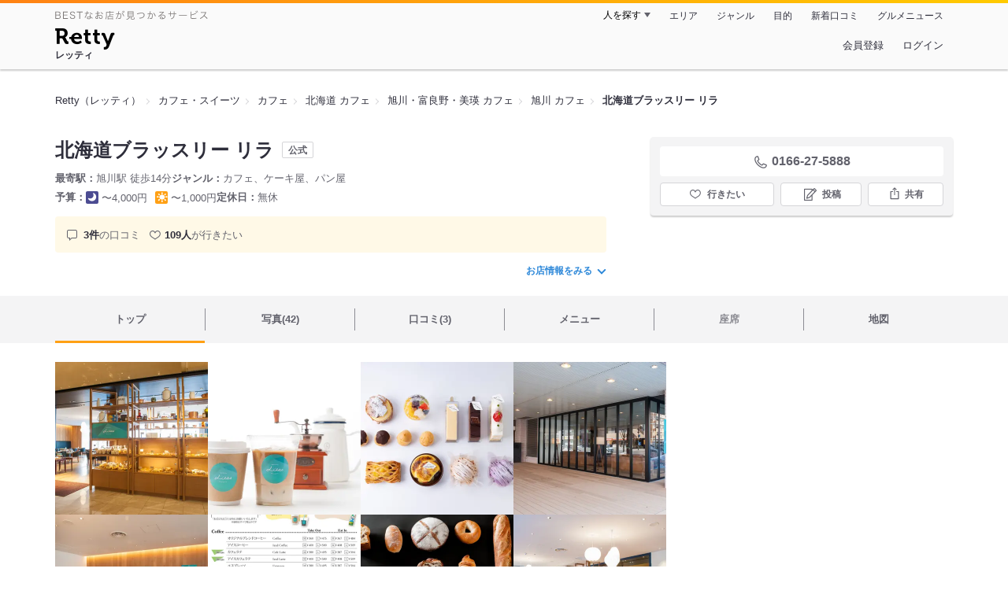

--- FILE ---
content_type: text/html;charset=UTF-8
request_url: https://retty.me/area/PRE01/ARE271/SUB27101/100001408711/
body_size: 18887
content:
<!DOCTYPE html>
<html lang="ja" data-n-head="%7B%22lang%22:%7B%22ssr%22:%22ja%22%7D%7D">
  <head >
    <title>北海道ブラッスリー リラ（旭川/カフェ） - Retty（レッティ）</title><meta data-n-head="ssr" charset="utf-8"><meta data-n-head="ssr" name="viewport" content="width=device-width, initial-scale=1, viewport-fit=cover, maximum-scale=1.0"><meta data-n-head="ssr" property="og:site_name" content="Retty（レッティ）"><meta data-n-head="ssr" property="og:locale" content="ja_JP"><meta data-n-head="ssr" property="al:ios:app_store_id" content="473919569"><meta data-n-head="ssr" property="al:ios:app_name" content="Retty"><meta data-n-head="ssr" property="fb:app_id" content="218159034880392"><meta data-n-head="ssr" name="twitter:card" content="summary_large_image"><meta data-n-head="ssr" name="twitter:site" content="@Retty_jp"><meta data-n-head="ssr" data-hid="description" name="description" content="こちらは『北海道ブラッスリー リラ（旭川/カフェ）』のお店ページです。実名でのオススメが3件集まっています。Rettyで食が好きなグルメな人たちからお店を探そう！"><meta data-n-head="ssr" data-hid="keywords" name="keywords" content="北海道ブラッスリー リラ,Hokkaido Brasserie Lilas ほっかいどうぶらっすりー りら,旭川,カフェ"><meta data-n-head="ssr" data-hid="al:ios:url" name="al:ios:url" content="retty://?page=restaurant&restaurant_id=100001408711"><meta data-n-head="ssr" data-hid="twitter:url" name="twitter:url" content="https://retty.me/area/PRE01/ARE271/SUB27101/100001408711/"><meta data-n-head="ssr" data-hid="twitter:title" name="twitter:title" content="北海道ブラッスリー リラ - Retty（レッティ）"><meta data-n-head="ssr" data-hid="twitter:description" name="twitter:description" content="こちらは『北海道ブラッスリー リラ（旭川/カフェ）』のお店ページです。実名でのオススメが3件集まっています。Rettyで食が好きなグルメな人たちからお店を探そう！"><meta data-n-head="ssr" data-hid="twitter:image" name="twitter:image" content="https://og-image.retty.me/restaurant/100001408711/"><meta data-n-head="ssr" data-hid="og:type" property="og:type" content="rettyme:restaurant"><meta data-n-head="ssr" data-hid="og:url" property="og:url" content="https://retty.me/area/PRE01/ARE271/SUB27101/100001408711/"><meta data-n-head="ssr" data-hid="og:title" property="og:title" content="北海道ブラッスリー リラ - Retty（レッティ）"><meta data-n-head="ssr" data-hid="og:description" property="og:description" content="こちらは『北海道ブラッスリー リラ（旭川/カフェ）』のお店ページです。実名でのオススメが3件集まっています。Rettyで食が好きなグルメな人たちからお店を探そう！"><meta data-n-head="ssr" data-hid="og:image" property="og:image" content="https://og-image.retty.me/restaurant/100001408711/"><link data-n-head="ssr" rel="icon" type="image/x-icon" href="/ssr_assets/favicon.ico"><link data-n-head="ssr" rel="stylesheet" href="/_nuxt/style-4976e3.css"><link data-n-head="ssr" data-hid="canonical" rel="canonical" href="https://retty.me/area/PRE01/ARE271/SUB27101/100001408711/"><link data-n-head="ssr" rel="preload" as="image" href="https://ximg.retty.me/crop/s388x388/q80/das/-/retty/img_ebisu/restaurant/100001408711/archive/435549-5af9028334c8c.jpg"><link data-n-head="ssr" rel="preload" as="image" href="https://ximg.retty.me/crop/s388x388/q80/das/-/retty/img_ebisu/restaurant/100001408711/archive/434979-5af558f359cc5.jpg"><link data-n-head="ssr" rel="preload" as="image" href="https://ximg.retty.me/crop/s388x388/q80/das/-/retty/img_ebisu/restaurant/100001408711/archive/952107-5cf5d28b4521c.jpg"><link data-n-head="ssr" rel="preload" as="image" href="https://ximg.retty.me/crop/s388x388/q80/das/-/retty/img_ebisu/restaurant/100001408711/archive/434974-5af558e3a1dbf.jpg"><link data-n-head="ssr" rel="preload" as="image" href="https://ximg.retty.me/crop/s388x388/q80/das/-/retty/img_ebisu/restaurant/100001408711/archive/540956-5ba0b963d73e4.JPG"><link data-n-head="ssr" rel="preload" as="image" href="https://ximg.retty.me/crop/s388x388/q80/das/-/retty/img_ebisu/restaurant/100001408711/archive/2751931-62ad3c0962486.jpg"><link data-n-head="ssr" rel="preload" as="image" href="https://ximg.retty.me/crop/s388x388/q80/das/-/retty/img_ebisu/restaurant/100001408711/archive/434955-5af55886edf52.jpg"><link data-n-head="ssr" rel="preload" as="image" href="https://ximg.retty.me/crop/s388x388/q80/das/-/retty/img_ebisu/restaurant/100001408711/archive/434972-5af558d741bf4.jpg"><link data-n-head="ssr" rel="preload" as="image" href="https://ximg.retty.me/crop/s388x388/q80/das/-/retty/img_ebisu/restaurant/100001408711/archive/2751935-62ad3f20070e9.jpg"><link data-n-head="ssr" rel="preload" as="image" href="https://ximg.retty.me/crop/s388x388/q80/das/-/retty/img_ebisu/restaurant/100001408711/archive/434958-5af5588b55c0d.jpg"><link data-n-head="ssr" rel="preload" as="image" href="https://ximg.retty.me/crop/s388x388/q80/das/-/retty/img_ebisu/restaurant/100001408711/archive/434973-5af558d766b36.jpg"><link data-n-head="ssr" rel="preload" as="image" href="https://ximg.retty.me/crop/s388x388/q80/das/-/retty/img_ebisu/restaurant/100001408711/archive/2751936-62ad3f20d3cf2.jpg"><script data-n-head="ssr" src="/ssr_assets/scripts/vendor/treasureData.js" defer type="text/javascript"></script><script data-n-head="ssr" src="/ssr_assets/scripts/vendor/nuxtPolyfill.js" defer type="text/javascript"></script><script data-n-head="ssr" src="https://securepubads.g.doubleclick.net/tag/js/gpt.js" defer type="text/javascript"></script><script data-n-head="ssr" type="application/ld+json">[{"@context":"http://schema.org","@type":"ViewAction","target":{"@type":"EntryPoint","urlTemplate":"ios-app://473919569/retty/?page=restaurant&restaurant_id=100001408711"}},{"@context":"http://schema.org","@type":"BreadcrumbList","itemListElement":[{"@type":"ListItem","position":1,"item":{"@id":"https://retty.me/","name":"Retty（レッティ）"}},{"@type":"ListItem","position":2,"item":{"@id":"https://retty.me/category/LCAT9/","name":"カフェ・スイーツ"}},{"@type":"ListItem","position":3,"item":{"@id":"https://retty.me/category/LCAT9/CAT370/","name":"カフェ"}},{"@type":"ListItem","position":4,"item":{"@id":"https://retty.me/area/PRE1/LCAT9/CAT370/","name":"北海道 カフェ"}},{"@type":"ListItem","position":5,"item":{"@id":"https://retty.me/area/PRE1/ARE271/LCAT9/CAT370/","name":"旭川・富良野・美瑛 カフェ"}},{"@type":"ListItem","position":6,"item":{"@id":"https://retty.me/area/PRE1/ARE271/SUB27101/LCAT9/CAT370/","name":"旭川 カフェ"}}]},{"@context":"http://schema.org","@type":"Restaurant","@id":"https://retty.me/area/PRE01/ARE271/SUB27101/100001408711/","name":"北海道ブラッスリー リラ","alternateName":"Hokkaido Brasserie Lilas ほっかいどうぶらっすりー りら","image":"https://img.retty.me/img_ebisu/restaurant/100001408711/archive/435549-5af9028334c8c.jpg","telephone":"0166-27-5888","address":{"@type":"PostalAddress","streetAddress":"７条通６丁目 アートホテル旭川１F","addressLocality":"旭川市","addressRegion":"北海道","postalCode":"0700037","addressCountry":{"@type":"Country","name":"JP"}},"servesCuisine":["カフェ","ケーキ屋","パン屋"],"potentialAction":{"@type":"ReserveAction","target":{"@type":"EntryPoint","urlTemplate":"https://retty.me/reservation/100001408711","inLanguage":"ja-JP","actionPlatform":"http://schema.org/DesktopWebPlatform"},"result":{"@type":"FoodEstablishmentReservation","name":"ネット予約"}},"geo":{"@type":"GeoCoordinates","latitude":43.7727489,"longitude":142.35985000000005},"openingHoursSpecification":[{"@type":"OpeningHoursSpecification","dayOfWeek":["Sunday","Monday","Tuesday","Wednesday","Thursday","Friday","Saturday","PublicHolidays"],"opens":"10:00","closes":"20:00"}],"review":[{"@type":"Review","position":1,"datePublished":"2018-07-19T00:24:27Z","reviewBody":"ビアガーデン 営業している、アートホテルの一階\nまず、アリッサ。\nこの辛みそが旨い！⚪️⚪️の⚪️⚪️の匂いと一緒に食べた人は言ってました(笑)\n飲み物はガリチュー。\n酎ハイにガリを入れただけなんですが、これがジンギスカンに合う！\n最後の〆にラーメン。\nこんな、しょっぱいもの食べないわー\nって言いながら一口。\n意外に合う。\n肉は紹介するまでもなく、旭川でトップクラスです。\n #ビアガーデン\n","url":"https://retty.me/area/PRE01/ARE271/SUB27101/100001408711/34591128/","author":{"@type":"Person","name":"外崎 裕二"},"reviewRating":{"@type":"Rating","ratingValue":3,"worstRating":1,"bestRating":3}},{"@type":"Review","position":2,"datePublished":"2018-05-30T06:39:16Z","reviewBody":"セルフサービス形式なのでホテルのラウンジとしてはお手頃価格！\nテイクアウトのパンも良心的な価格なので、つい買いたくなってしまう。\n\nお昼に上層階のビュッフェに行くほどしっかり食べなくてよい気分だったので、サンドイッチとスープのセットを。連れはパンとパテなどのセット。ケーキもプラスして^_^\n\n #デトックスウォーターが嬉しい","url":"https://retty.me/area/PRE01/ARE271/SUB27101/100001408711/33799925/","author":{"@type":"Person","name":"m.hashi"},"reviewRating":{"@type":"Rating","ratingValue":3,"worstRating":1,"bestRating":3}},{"@type":"Review","position":3,"datePublished":"2018-03-28T12:20:40Z","reviewBody":"アートホテル旭川1F、モダンな雰囲気のカフェです。\n\n2018.3オープン。\n\n店頭に美味しそうなパンが並んでます。\n\n\nランチ時、うかがいました。\n\nA「サンドイッチと本日のスープ」を頼んでます。\n\nサンドイッチは、10種類くらいから選べます。\n\nとにかく北海道産素材にこだわっているとのこと❗️\n\n本日のスープは、カボチャポタージュでした。\n\n和寒のトマトジュースも追加してます。\n\n\n帰りに、パンもテイクアウト。\n\n写真に写し忘れてしまいましたが、焼きそばパン（＊高級）がめちゃくちゃ美味かったです。\n\n\n\n #旭川カフェ探訪  #wifi無料","url":"https://retty.me/area/PRE01/ARE271/SUB27101/100001408711/32706659/","author":{"@type":"Person","name":"小林哲士"},"reviewRating":{"@type":"Rating","ratingValue":2,"worstRating":1,"bestRating":3}}],"priceRange":"ランチ予算: 〜1000円 ディナー予算: 〜4000円","interactionStatistic":["行った人:4人","行きたい人:109人"],"paymentAccepted":"カード可 : (VISA,MASTERCARD,DINERS,JCB)","aggregateRating":{"@type":"AggregateRating","ratingValue":3.35,"reviewCount":3,"bestRating":5,"worstRating":0}}]</script><link rel="modulepreload" as="script" crossorigin href="/_nuxt/client-DwJbM4NK.js"><link rel="prefetch" as="image" type="image/jpeg" href="/_nuxt/not_found-Bs5h1vgP-4976e3.jpg"><link rel="prefetch" as="image" type="image/png" href="/_nuxt/no-user-icon-DA2IkvCS-4976e3.png"><link rel="prefetch" as="image" type="image/svg+xml" href="/_nuxt/catchcopy-BXFLMLhI-4976e3.svg"><link rel="prefetch" as="image" type="image/svg+xml" href="/_nuxt/iconfont-AEAI28Ga-4976e3.svg"><link rel="prefetch" as="image" type="image/svg+xml" href="/_nuxt/ic_search-D5W3hUgS-4976e3.svg"><link rel="prefetch" as="image" type="image/svg+xml" href="/_nuxt/ic_modal_login-Bfaa9Knx-4976e3.svg"><link rel="prefetch" as="image" type="image/svg+xml" href="/_nuxt/ic_modal_hamburger-CO6b-0AH-4976e3.svg"><link rel="prefetch" as="image" type="image/svg+xml" href="/_nuxt/ic-retty_symbol-DbM0Epu8-4976e3.svg">
  </head>
  <body >
    <div data-server-rendered="true" id="__nuxt"><!----><div id="__layout"><div><header class="header" data-v-dccb3a6b><div class="header__centering" data-v-dccb3a6b><div class="header__sub" data-v-dccb3a6b><a href="https://retty.me/announce/philosophy/" class="header__catchcopy" data-v-dccb3a6b><img src="/_nuxt/catchcopy-BXFLMLhI-4976e3.svg" alt="BESTなお店が見つかるサービス" width="194" height="12" data-v-dccb3a6b></a><ul class="global-navigation" data-v-63815ba8 data-v-dccb3a6b><!----><li isShown="true" class="navigation-item" data-v-e368c963 data-v-63815ba8><button class="navigation-item__button" data-v-e368c963> 人を探す </button><div class="tooltip navigation-item__popup" style="display:none;" data-v-22224c7e data-v-e368c963><ul class="link-list" data-v-22224c7e data-v-e368c963><li class="link-list__item" data-v-22224c7e data-v-e368c963><a href="https://retty.me/top-users/" data-v-e368c963> TOP USER </a></li><li class="link-list__item" data-v-22224c7e data-v-e368c963><a href="https://user.retty.me/" data-v-e368c963> ユーザーを探す </a></li></ul></div></li><li isShown="true" class="navigation-item" data-v-e368c963 data-v-63815ba8><a href="https://retty.me/area/" class="navigation-item__link" data-v-e368c963> エリア </a></li><li isShown="true" class="navigation-item" data-v-e368c963 data-v-63815ba8><a href="https://retty.me/category/" class="navigation-item__link" data-v-e368c963> ジャンル </a></li><li isShown="true" class="navigation-item" data-v-e368c963 data-v-63815ba8><a href="https://retty.me/purpose/" class="navigation-item__link" data-v-e368c963> 目的 </a></li><li isShown="true" class="navigation-item" data-v-e368c963 data-v-63815ba8><a href="https://retty.me/reports/" class="navigation-item__link" data-v-e368c963> 新着口コミ </a></li><li isShown="true" class="navigation-item" data-v-e368c963 data-v-63815ba8><a rel="noopener" target="_blank" href="https://retty.news/" class="navigation-item__link" data-v-e368c963> グルメニュース </a></li></ul></div><div class="header__main" data-v-dccb3a6b><ruby class="header-logo" data-v-dccb3a6b><a href="https://retty.me/" aria-label="Retty" class="header-logo__item" data-v-dccb3a6b></a><rt class="header-logo__kana" data-v-dccb3a6b>レッティ</rt></ruby><search-bar-pc search-props="{&quot;locationType&quot;:&quot;SUB_AREA&quot;,&quot;subArea&quot;:{&quot;type&quot;:&quot;SUB_AREA&quot;,&quot;id&quot;:27101,&quot;name&quot;:&quot;旭川&quot;},&quot;keywordType&quot;:&quot;CATEGORY&quot;,&quot;category&quot;:{&quot;type&quot;:&quot;CATEGORY&quot;,&quot;id&quot;:370,&quot;name&quot;:&quot;カフェ&quot;}}" class="header__search" data-v-dccb3a6b></search-bar-pc><div class="menu" data-v-e46ae649 data-v-dccb3a6b><a rel="nofollow" href="https://retty.me/login/signup/?returnUrl=%2Farea%2FPRE01%2FARE271%2FSUB27101%2F100001408711%2F" class="navigation-button" data-v-e46ae649> 会員登録 </a><a rel="nofollow" href="https://retty.me/login/?returnUrl=%2Farea%2FPRE01%2FARE271%2FSUB27101%2F100001408711%2F" class="navigation-button" data-v-e46ae649> ログイン </a></div></div></div></header><main class="restaurant-detail" data-v-83bd07a4><!----><section class="restaurant-detail__breadcrumbs" data-v-83bd07a4><nav class="breadcrumb" data-v-7439e540 data-v-83bd07a4><ol class="breadcrumb__list breadcrumb__list--restaurant" data-v-7439e540><li __typename="BreadcrumbsItem" class="item breadcrumb__item" data-v-c81b06b5 data-v-7439e540><a href="https://retty.me/" data-v-c81b06b5><span data-v-c81b06b5>Retty（レッティ）</span></a></li><li __typename="BreadcrumbsItem" class="item breadcrumb__item" data-v-c81b06b5 data-v-7439e540><a href="https://retty.me/category/LCAT9/" data-v-c81b06b5><span data-v-c81b06b5>カフェ・スイーツ</span></a></li><li __typename="BreadcrumbsItem" class="item breadcrumb__item" data-v-c81b06b5 data-v-7439e540><a href="https://retty.me/category/LCAT9/CAT370/" data-v-c81b06b5><span data-v-c81b06b5>カフェ</span></a></li><li __typename="BreadcrumbsItem" class="item breadcrumb__item" data-v-c81b06b5 data-v-7439e540><a href="https://retty.me/area/PRE1/LCAT9/CAT370/" data-v-c81b06b5><span data-v-c81b06b5>北海道 カフェ</span></a></li><li __typename="BreadcrumbsItem" class="item breadcrumb__item" data-v-c81b06b5 data-v-7439e540><a href="https://retty.me/area/PRE1/ARE271/LCAT9/CAT370/" data-v-c81b06b5><span data-v-c81b06b5>旭川・富良野・美瑛 カフェ</span></a></li><li __typename="BreadcrumbsItem" class="item breadcrumb__item" data-v-c81b06b5 data-v-7439e540><a href="https://retty.me/area/PRE1/ARE271/SUB27101/LCAT9/CAT370/" data-v-c81b06b5><span data-v-c81b06b5>旭川 カフェ</span></a></li><li class="item breadcrumb__item item--last" data-v-c81b06b5 data-v-7439e540><a href="https://retty.me/area/PRE01/ARE271/SUB27101/100001408711/" data-v-c81b06b5><span data-v-c81b06b5>北海道ブラッスリー リラ</span></a></li></ol></nav><aside class="restaurant-top-banner" data-v-3a9ece3a data-v-83bd07a4><!----></aside></section><header class="restaurant-detail__header" data-v-83bd07a4><section class="summary" data-v-792ed78d data-v-83bd07a4><div class="summary__content" data-v-792ed78d><!----><div class="restaurant-summary-title summary__title" data-v-6dbad5ad data-v-792ed78d><h1 class="restaurant-summary-title__name" data-v-6dbad5ad> 北海道ブラッスリー リラ</h1><span class="member-restaurant-label" data-v-6dbad5ad>公式</span></div><footer class="footer" data-v-e4fcb448 data-v-792ed78d><dl class="footer__information information-list" data-v-e4fcb448><div class="information-list__item" data-v-e4fcb448><dt class="information-list__label information-list__label--location" data-v-e4fcb448><span data-v-e4fcb448>最寄駅</span></dt><dd class="information-list__description" data-v-e4fcb448> 旭川駅 徒歩14分 </dd></div><div class="information-list__item" data-v-e4fcb448><dt class="information-list__label information-list__label--categories" data-v-e4fcb448><span data-v-e4fcb448>ジャンル</span></dt><dd class="information-list__description" data-v-e4fcb448> カフェ、ケーキ屋、パン屋 </dd></div></dl><dl class="footer__information information-list" data-v-e4fcb448><div class="information-list__item" data-v-e4fcb448><dt class="information-list__label" data-v-e4fcb448><span data-v-e4fcb448>予算</span></dt><dd class="information-list__description" data-v-e4fcb448><dl class="information-list__budgets" data-v-e4fcb448><div class="information-list__budget-item" data-v-e4fcb448><dt data-v-e4fcb448></dt><dd data-v-e4fcb448><span class="scene-badge scene-badge--dinner" data-v-487ff6db data-v-e4fcb448>〜4,000円</span></dd></div><div class="information-list__budget-item" data-v-e4fcb448><dt data-v-e4fcb448></dt><dd data-v-e4fcb448><span class="scene-badge scene-badge--lunch" data-v-487ff6db data-v-e4fcb448>〜1,000円</span></dd></div></dl></dd></div><div class="information-list__item" data-v-e4fcb448><dt class="information-list__label information-list__label--holidays" data-v-e4fcb448><span data-v-e4fcb448>定休日</span></dt><dd class="information-list__description" data-v-e4fcb448> 無休 </dd></div></dl></footer><div data-v-61e7bf14 data-v-792ed78d><ul class="speciality-label-list speciality-label-list--no-familiar-label" data-v-61e7bf14><!----><!----><li class="report-count" data-v-61e7bf14><strong class="report-count--bold" data-v-61e7bf14>3件</strong>の口コミ </li><li class="wannago-count" data-v-61e7bf14><strong class="wannago-count--bold" data-v-61e7bf14>109人</strong>が行きたい </li></ul></div><!----><a href="#js-restaurant-info" class="readmore readmore--margin-top" data-v-792ed78d> お店情報をみる <i data-v-792ed78d></i></a></div><div class="actions" style="z-index:90;" data-v-0d0c8869 data-v-792ed78d><!----><div class="actions__box" data-v-0d0c8869><!----><div class="telephone" data-v-36f2c735 data-v-0d0c8869><i data-v-36f2c735></i> <span class="tel-number" data-v-36f2c735>0166-27-5888</span></div><!----><ul class="actions__button-list actions__button-list--no-reservation" data-v-0d0c8869><li class="actions__button-item actions__button-item--primary" data-v-0d0c8869><button type="button" class="button button--wannago" data-v-ac1c44ab data-v-0d0c8869><!----><span class="button__label" data-v-ac1c44ab>行きたい</span><!----></button></li><li class="actions__button-item" data-v-0d0c8869><button type="button" class="button button--post" data-v-ac1c44ab data-v-0d0c8869><!----><span class="button__label" data-v-ac1c44ab>投稿</span><!----></button></li><li class="actions__button-item" data-v-0d0c8869><button type="button" class="button button--share" data-v-ac1c44ab data-v-0d0c8869><figure data-v-ac1c44ab><svg width="18px" height="18px" viewBox="0 0 48 48" version="1.1" xmlns="http://www.w3.org/2000/svg" xmlns:xlink="http://www.w3.org/1999/xlink"><title>ic_export</title><path d="M37.07,15.71h-6.3c-.83,0-1.5,.67-1.5,1.5s.67,1.5,1.5,1.5h4.8v21.52H12.43V18.71h4.8c.83,0,1.5-.67,1.5-1.5s-.67-1.5-1.5-1.5h-6.3c-.83,0-1.5,.67-1.5,1.5v24.52c0,.83,.67,1.5,1.5,1.5h26.14c.83,0,1.5-.67,1.5-1.5V17.21c0-.83-.67-1.5-1.5-1.5Z" fill="#62626c"></path><path d="M19.3,11.82l3.2-3.2V28.06c0,.83,.67,1.5,1.5,1.5s1.5-.67,1.5-1.5V8.62l3.2,3.2c.29,.29,.68,.44,1.06,.44s.77-.15,1.06-.44c.59-.59,.59-1.54,0-2.12l-5.76-5.76c-.07-.07-.15-.13-.23-.19-.02-.01-.04-.02-.06-.03-.06-.04-.13-.08-.2-.1-.03-.01-.06-.02-.09-.03-.06-.02-.12-.04-.19-.06-.1-.02-.2-.03-.3-.03s-.2,.01-.3,.03c-.06,.01-.13,.04-.19,.06-.03,.01-.06,.02-.09,.03-.07,.03-.13,.07-.2,.1-.02,.01-.04,.02-.06,.03-.08,.05-.16,.12-.23,.19l-5.76,5.76c-.59,.59-.59,1.54,0,2.12s1.54,.59,2.12,0Z" fill="#62626c"></path></svg></figure><span class="button__label" data-v-ac1c44ab>共有</span><!----></button><div class="tooltip share-dialog" style="display:none;" data-v-22224c7e data-v-3e714e0b data-v-0d0c8869><ul class="share-dialog__sns-list" data-v-22224c7e data-v-3e714e0b><li class="share-dialog__sns-item share-dialog__sns-item--twitter" data-v-22224c7e data-v-3e714e0b><a rel="noopener noreferrer nofollow" target="_blank" href="https://www.twitter.com/share?url=https%3A%2F%2Fretty.me%2Farea%2FPRE01%2FARE271%2FSUB27101%2F100001408711%2F&amp;text=%E5%8C%97%E6%B5%B7%E9%81%93%E3%83%96%E3%83%A9%E3%83%83%E3%82%B9%E3%83%AA%E3%83%BC%20%E3%83%AA%E3%83%A9" data-v-3e714e0b> X(Twitter)でポスト </a></li><li class="share-dialog__sns-item share-dialog__sns-item--facebook" data-v-22224c7e data-v-3e714e0b><a rel="noopener noreferrer nofollow" target="_blank" href="https://www.facebook.com/sharer/sharer.php?u=https%3A%2F%2Fretty.me%2Farea%2FPRE01%2FARE271%2FSUB27101%2F100001408711%2F" data-v-3e714e0b> Facebookでシェア </a></li></ul><div class="share-dialog__information-text" data-v-22224c7e data-v-3e714e0b><p data-v-22224c7e data-v-3e714e0b> 北海道ブラッスリー リラ
0166-27-5888
北海道旭川市７条通６丁目 アートホテル旭川１F
https://retty.me/area/PRE01/ARE271/SUB27101/100001408711/ </p><div class="share-dialog__copied-dialog" style="display:none;" data-v-3e714e0b data-v-3e714e0b>コピーしました</div></div></div></li></ul></div></div></section></header><div class="sticky-detector" data-v-83bd07a4></div><nav class="navigation restaurant-detail__navigation" data-v-6189a9c8 data-v-83bd07a4><ul class="restaurant-navigation-bar" data-v-6189a9c8><li class="navigation-bar-item restaurant-navigation-bar__item navigation-bar-item--active" data-v-ddde4fdd data-v-6189a9c8><a href="https://retty.me/area/PRE01/ARE271/SUB27101/100001408711/" class="navigation-bar-item__link" data-v-ddde4fdd><span data-v-ddde4fdd> トップ <!----></span></a><!----></li><li class="navigation-bar-item restaurant-navigation-bar__item" data-v-ddde4fdd data-v-6189a9c8><a href="https://retty.me/area/PRE01/ARE271/SUB27101/100001408711/photos/" class="navigation-bar-item__link" data-v-ddde4fdd><span data-v-ddde4fdd> 写真(42) <!----></span></a><div class="navigation-bar-item__child-nav" data-v-ddde4fdd><ul data-v-ddde4fdd><li class="navigation-bar-item__child-item" data-v-ddde4fdd><a href="https://retty.me/area/PRE01/ARE271/SUB27101/100001408711/photos/?kind=1" data-v-ddde4fdd> 料理(14) </a></li><li class="navigation-bar-item__child-item" data-v-ddde4fdd><a href="https://retty.me/area/PRE01/ARE271/SUB27101/100001408711/photos/?kind=3" data-v-ddde4fdd> 内観(12) </a></li><li class="navigation-bar-item__child-item" data-v-ddde4fdd><a href="https://retty.me/area/PRE01/ARE271/SUB27101/100001408711/photos/?kind=2" data-v-ddde4fdd> 外観(6) </a></li><li class="navigation-bar-item__child-item" data-v-ddde4fdd><a href="https://retty.me/area/PRE01/ARE271/SUB27101/100001408711/photos/?kind=4" data-v-ddde4fdd> メニュー(10) </a></li></ul></div></li><li class="navigation-bar-item restaurant-navigation-bar__item" data-v-ddde4fdd data-v-6189a9c8><a href="https://retty.me/area/PRE01/ARE271/SUB27101/100001408711/reports/" class="navigation-bar-item__link" data-v-ddde4fdd><span data-v-ddde4fdd> 口コミ(3) <!----></span></a><div class="navigation-bar-item__child-nav" data-v-ddde4fdd><ul data-v-ddde4fdd><li class="navigation-bar-item__child-item" data-v-ddde4fdd><a href="https://retty.me/area/PRE01/ARE271/SUB27101/100001408711/reports/?scene_type=1" data-v-ddde4fdd> ランチ(2) </a></li><li class="navigation-bar-item__child-item" data-v-ddde4fdd><a href="https://retty.me/area/PRE01/ARE271/SUB27101/100001408711/reports/?scene_type=2" data-v-ddde4fdd> ディナー(1) </a></li></ul></div></li><li class="navigation-bar-item restaurant-navigation-bar__item" data-v-ddde4fdd data-v-6189a9c8><a href="https://retty.me/area/PRE01/ARE271/SUB27101/100001408711/menu/" class="navigation-bar-item__link" data-v-ddde4fdd><span data-v-ddde4fdd> メニュー <!----></span></a><div class="navigation-bar-item__child-nav" data-v-ddde4fdd><ul data-v-ddde4fdd><li class="navigation-bar-item__child-item" data-v-ddde4fdd><a href="https://retty.me/area/PRE01/ARE271/SUB27101/100001408711/menu/#dishes" data-v-ddde4fdd> 料理 </a></li><li class="navigation-bar-item__child-item navigation-bar-item__child-item--disabled" data-v-ddde4fdd><a data-v-ddde4fdd>コース</a></li><li class="navigation-bar-item__child-item" data-v-ddde4fdd><a href="https://retty.me/area/PRE01/ARE271/SUB27101/100001408711/menu/#lunch" data-v-ddde4fdd> ランチ </a></li><li class="navigation-bar-item__child-item" data-v-ddde4fdd><a href="https://retty.me/area/PRE01/ARE271/SUB27101/100001408711/menu/#drink" data-v-ddde4fdd> ドリンク </a></li><li class="navigation-bar-item__child-item" data-v-ddde4fdd><a href="https://retty.me/area/PRE01/ARE271/SUB27101/100001408711/menu/#menu" data-v-ddde4fdd> メニュー写真 </a></li><li class="navigation-bar-item__child-item" data-v-ddde4fdd><a href="https://retty.me/area/PRE01/ARE271/SUB27101/100001408711/menu/#takeout" data-v-ddde4fdd> テイクアウト </a></li></ul></div></li><li class="navigation-bar-item restaurant-navigation-bar__item navigation-bar-item--disabled" data-v-ddde4fdd data-v-6189a9c8><a class="navigation-bar-item__link navigation-bar-item--disabled" data-v-ddde4fdd><span data-v-ddde4fdd> 座席 </span></a><!----></li><li class="navigation-bar-item restaurant-navigation-bar__item" data-v-ddde4fdd data-v-6189a9c8><a href="https://retty.me/area/PRE01/ARE271/SUB27101/100001408711/map/" class="navigation-bar-item__link" data-v-ddde4fdd><span data-v-ddde4fdd> 地図 <!----></span></a><!----></li></ul></nav><section class="restaurant-detail__content" data-v-b2486b02 data-v-83bd07a4><div class="content-columns" data-v-b2486b02><div class="content-columns__item--restaurants" data-v-b2486b02><div class="content-columns__main-contents" data-v-b2486b02><div class="restaurant-image-gallery" data-v-fa6a6c3a data-v-b2486b02><ul class="images" data-v-fa6a6c3a><li class="images__item" data-v-fa6a6c3a><img loading="eager" alt="" src="https://ximg.retty.me/crop/s388x388/q80/das/-/retty/img_ebisu/restaurant/100001408711/archive/435549-5af9028334c8c.jpg" class="images__image" data-v-fa6a6c3a></li><li class="images__item" data-v-fa6a6c3a><img loading="eager" alt="" src="https://ximg.retty.me/crop/s388x388/q80/das/-/retty/img_ebisu/restaurant/100001408711/archive/434979-5af558f359cc5.jpg" class="images__image" data-v-fa6a6c3a></li><li class="images__item" data-v-fa6a6c3a><img loading="eager" alt="ケーキ" src="https://ximg.retty.me/crop/s388x388/q80/das/-/retty/img_ebisu/restaurant/100001408711/archive/952107-5cf5d28b4521c.jpg" class="images__image" data-v-fa6a6c3a></li><li class="images__item" data-v-fa6a6c3a><img loading="eager" alt="外観" src="https://ximg.retty.me/crop/s388x388/q80/das/-/retty/img_ebisu/restaurant/100001408711/archive/434974-5af558e3a1dbf.jpg" class="images__image" data-v-fa6a6c3a></li><li class="images__item" data-v-fa6a6c3a><img loading="eager" alt="ゆったり寛げるソファー席" src="https://ximg.retty.me/crop/s388x388/q80/das/-/retty/img_ebisu/restaurant/100001408711/archive/540956-5ba0b963d73e4.JPG" class="images__image" data-v-fa6a6c3a></li><li class="images__item" data-v-fa6a6c3a><img loading="eager" alt="ドリンクメニュー" src="https://ximg.retty.me/crop/s388x388/q80/das/-/retty/img_ebisu/restaurant/100001408711/archive/2751931-62ad3c0962486.jpg" class="images__image" data-v-fa6a6c3a></li><li class="images__item" data-v-fa6a6c3a><img loading="eager" alt="品揃え豊富なパン" src="https://ximg.retty.me/crop/s388x388/q80/das/-/retty/img_ebisu/restaurant/100001408711/archive/434955-5af55886edf52.jpg" class="images__image" data-v-fa6a6c3a></li><li class="images__item" data-v-fa6a6c3a><img loading="eager" alt="くつろぎの空間" src="https://ximg.retty.me/crop/s388x388/q80/das/-/retty/img_ebisu/restaurant/100001408711/archive/434972-5af558d741bf4.jpg" class="images__image" data-v-fa6a6c3a></li><li class="images__item" data-v-fa6a6c3a><img loading="eager" alt="夏季限定ビアテラスメニュー1" src="https://ximg.retty.me/crop/s388x388/q80/das/-/retty/img_ebisu/restaurant/100001408711/archive/2751935-62ad3f20070e9.jpg" class="images__image" data-v-fa6a6c3a></li><li class="images__item" data-v-fa6a6c3a><img loading="eager" alt="焼き菓子" src="https://ximg.retty.me/crop/s388x388/q80/das/-/retty/img_ebisu/restaurant/100001408711/archive/434958-5af5588b55c0d.jpg" class="images__image" data-v-fa6a6c3a></li><li class="images__item" data-v-fa6a6c3a><img loading="eager" alt="ゆったりとしたソファーにおしゃれな暖炉" src="https://ximg.retty.me/crop/s388x388/q80/das/-/retty/img_ebisu/restaurant/100001408711/archive/434973-5af558d766b36.jpg" class="images__image" data-v-fa6a6c3a></li><li class="images__item" data-v-fa6a6c3a><a href="https://retty.me/area/PRE01/ARE271/SUB27101/100001408711/photos/" class="control__link images__image-container _styled-link" data-v-fa6a6c3a><div class="control__link-text-container" data-v-fa6a6c3a><span class="control__read-more" data-v-fa6a6c3a>もっとみる</span><span class="control__number-of-hidden-images" data-v-fa6a6c3a>(30)</span></div><img loading="eager" alt="夏季限定ビアテラスメニュー2" src="https://ximg.retty.me/crop/s388x388/q80/das/-/retty/img_ebisu/restaurant/100001408711/archive/2751936-62ad3f20d3cf2.jpg" class="images__image" data-v-fa6a6c3a></a></li><!----></ul><!----></div><section class="highlight-block restaurant-highlight-block" data-v-779bfd30 data-v-b2486b02><div class="highlight-block__container" data-v-779bfd30><div class="highlight-block__item" data-v-779bfd30><figure data-v-03b5af9e data-v-779bfd30><svg width="24" height="24" viewBox="0 0 48 48" fill="none" xmlns="http://www.w3.org/2000/svg" class="icon-four-pointed-star" data-v-03b5af9e><path d="M24 2L18 18L2 24L18 30L24 46L30 30L46 24L30 18L24 2Z" fill="#FFC814" data-v-03b5af9e></path></svg></figure><div data-v-779bfd30><p class="highlight-block__text" data-v-779bfd30>カウンター席あり</p></div></div><div class="highlight-block__item" data-v-779bfd30><figure data-v-03b5af9e data-v-779bfd30><svg width="24" height="24" viewBox="0 0 48 48" fill="none" xmlns="http://www.w3.org/2000/svg" class="icon-four-pointed-star" data-v-03b5af9e><path d="M24 2L18 18L2 24L18 30L24 46L30 30L46 24L30 18L24 2Z" fill="#FFC814" data-v-03b5af9e></path></svg></figure><div data-v-779bfd30><p class="highlight-block__text" data-v-779bfd30>禁煙</p></div></div><div class="highlight-block__item" data-v-779bfd30><figure data-v-03b5af9e data-v-779bfd30><svg width="24" height="24" viewBox="0 0 48 48" fill="none" xmlns="http://www.w3.org/2000/svg" class="icon-four-pointed-star" data-v-03b5af9e><path d="M24 2L18 18L2 24L18 30L24 46L30 30L46 24L30 18L24 2Z" fill="#FFC814" data-v-03b5af9e></path></svg></figure><div data-v-779bfd30><p class="highlight-block__text" data-v-779bfd30>クレカ決済可</p></div></div><div class="highlight-block__item" data-v-779bfd30><figure data-v-03b5af9e data-v-779bfd30><svg width="24" height="24" viewBox="0 0 48 48" fill="none" xmlns="http://www.w3.org/2000/svg" class="icon-four-pointed-star" data-v-03b5af9e><path d="M24 2L18 18L2 24L18 30L24 46L30 30L46 24L30 18L24 2Z" fill="#FFC814" data-v-03b5af9e></path></svg></figure><div data-v-779bfd30><p class="highlight-block__text" data-v-779bfd30>ランチ営業あり</p></div></div><div class="highlight-block__item" data-v-779bfd30><figure data-v-03b5af9e data-v-779bfd30><svg width="24" height="24" viewBox="0 0 48 48" fill="none" xmlns="http://www.w3.org/2000/svg" class="icon-four-pointed-star" data-v-03b5af9e><path d="M24 2L18 18L2 24L18 30L24 46L30 30L46 24L30 18L24 2Z" fill="#FFC814" data-v-03b5af9e></path></svg></figure><div data-v-779bfd30><p class="highlight-block__text" data-v-779bfd30>子連れOK</p></div></div><div class="highlight-block__item" data-v-779bfd30><figure data-v-03b5af9e data-v-779bfd30><svg width="24" height="24" viewBox="0 0 48 48" fill="none" xmlns="http://www.w3.org/2000/svg" class="icon-four-pointed-star" data-v-03b5af9e><path d="M24 2L18 18L2 24L18 30L24 46L30 30L46 24L30 18L24 2Z" fill="#FFC814" data-v-03b5af9e></path></svg></figure><div data-v-779bfd30><p class="highlight-block__text" data-v-779bfd30>おひとり様OK</p></div></div></div></section><section class="restaurant-introduction" data-v-32bb1534 data-v-b2486b02><div data-v-32bb1534><p class="restaurant-introduction__catchphrase" data-v-32bb1534> 北海道産の食材にこだわったパンやケーキ・旭川焙煎珈琲を楽しめるお店 </p><div class="clamped-text restaurant-introduction__description" data-v-ee6e0b82 data-v-32bb1534><p class="clamped-text__content" style="--line-count:3;" data-v-ee6e0b82>街の賑やかさと緑豊かな常盤緑道通りに隣接する北海道ブラッスリー Lilasは、北海道産の原料、食材にこだわったパンやケーキ、お遣い物にもぴったりな焼き菓子の詰合せなどをご用意しております。

コーヒーはLilasと美鈴珈琲が豆を厳選し地元旭川で焙煎したLilasオリジナルの
珈琲豆を使用。北海道の大自然で育まれた良質な牛乳を使用したラテもおすすめです。</p><!----></div></div><!----></section></div><!----><!----><!----><section class="content photo-menu" data-v-64c9db24 data-v-fa77f9b8 data-v-b2486b02><section class="main-title content__title" data-v-212967f5 data-v-64c9db24><h2 class="main-title__title" data-v-212967f5> メニュー </h2><!----><!----></section><!----><div class="sub-content" data-v-64c9db24 data-v-fa77f9b8><h3 class="sub-content__header" data-v-64c9db24 data-v-fa77f9b8>ドリンク</h3><div class="sub-content__body" data-v-64c9db24 data-v-fa77f9b8><ul class="simple-list" data-v-64c9db24 data-v-fa77f9b8><li class="simple-list__item" data-v-64c9db24 data-v-fa77f9b8><!----><div class="simple-list__text" data-v-64c9db24 data-v-fa77f9b8> ・瓶ビール （アサヒスーパードライ） </div><div class="simple-list__price" data-v-64c9db24 data-v-fa77f9b8><em class="simple-list__price-number" data-v-64c9db24 data-v-fa77f9b8>850円</em> （税込） </div></li><li class="simple-list__item" data-v-64c9db24 data-v-fa77f9b8><!----><div class="simple-list__text" data-v-64c9db24 data-v-fa77f9b8> ・旭川焙煎　ブレンドコーヒー（アートホテル旭川オリジナル）Mサイズ </div><div class="simple-list__price" data-v-64c9db24 data-v-fa77f9b8><em class="simple-list__price-number" data-v-64c9db24 data-v-fa77f9b8>420円</em> （税込） </div></li><li class="simple-list__item" data-v-64c9db24 data-v-fa77f9b8><!----><div class="simple-list__text" data-v-64c9db24 data-v-fa77f9b8> ・旭川焙煎　美瑛牛乳のカフェラテ　Mサイズ </div><div class="simple-list__price" data-v-64c9db24 data-v-fa77f9b8><em class="simple-list__price-number" data-v-64c9db24 data-v-fa77f9b8>440円</em> （税込） </div></li></ul><footer class="photo-menu__links" data-v-64c9db24 data-v-fa77f9b8><footer class="read-more-block" data-v-cac6cd08 data-v-fa77f9b8><a href="https://retty.me/area/PRE01/ARE271/SUB27101/100001408711/menu/#drink" class="button" data-v-cac6cd08> ドリンク一覧をみる <i data-v-cac6cd08></i></a></footer></footer></div></div><div class="sub-content" data-v-64c9db24 data-v-fa77f9b8><h3 class="sub-content__header" data-v-64c9db24 data-v-fa77f9b8>ランチ</h3><div class="sub-content__body" data-v-64c9db24 data-v-fa77f9b8><ul class="simple-list" data-v-64c9db24 data-v-fa77f9b8><li class="simple-list__item" data-v-64c9db24 data-v-fa77f9b8><!----><div class="simple-list__text" data-v-64c9db24 data-v-fa77f9b8> ・長期熟成バゲット </div><div class="simple-list__price" data-v-64c9db24 data-v-fa77f9b8><em class="simple-list__price-number" data-v-64c9db24 data-v-fa77f9b8>300円</em> （税込） </div></li><li class="simple-list__item" data-v-64c9db24 data-v-fa77f9b8><!----><div class="simple-list__text" data-v-64c9db24 data-v-fa77f9b8> ・長期熟成バタール </div><div class="simple-list__price" data-v-64c9db24 data-v-fa77f9b8><em class="simple-list__price-number" data-v-64c9db24 data-v-fa77f9b8>300円</em> （税込） </div></li><li class="simple-list__item" data-v-64c9db24 data-v-fa77f9b8><!----><div class="simple-list__text" data-v-64c9db24 data-v-fa77f9b8> ・道産あんのバターサンド </div><div class="simple-list__price" data-v-64c9db24 data-v-fa77f9b8><em class="simple-list__price-number" data-v-64c9db24 data-v-fa77f9b8>280円</em> （税込） </div></li></ul><footer class="photo-menu__links" data-v-64c9db24 data-v-fa77f9b8><footer class="read-more-block" data-v-cac6cd08 data-v-fa77f9b8><a href="https://retty.me/area/PRE01/ARE271/SUB27101/100001408711/menu/#lunch" class="button" data-v-cac6cd08> ランチ一覧をみる <i data-v-cac6cd08></i></a></footer></footer></div></div></section><!----><!----><section report-keywords="" restaurant-name="北海道ブラッスリー リラ" class="content" data-v-941f6dd8 data-v-b2486b02><div data-v-941f6dd8><header class="main-title" data-v-941f6dd8><h2 class="main-title__title" data-v-941f6dd8>口コミ(3)</h2><section class="recommendation-rate main-title__recommendation-rate" data-v-2a537eb7 data-v-941f6dd8><div class="recommendation-rate__title" data-v-2a537eb7><p class="recommendation-rate__title-text" data-v-2a537eb7>オススメ度：67%</p><div class="recommendation-rate__title-icon" data-v-2a537eb7><i data-v-2a537eb7></i></div></div><div class="recommendation-rate__body" data-v-2a537eb7><div data-v-2a537eb7><dt class="recommendation-rate__list-title" data-v-2a537eb7>行った</dt><dd class="recommendation-rate__list-body" data-v-2a537eb7>4人</dd></div><div data-v-2a537eb7><dt class="recommendation-rate__list-title" data-v-2a537eb7>オススメ度</dt><dd class="recommendation-rate__list-body" data-v-2a537eb7>Excellent 2 / Good 1 / Average 1</dd></div></div></section></header><!----><!----><ul class="restaurant-report-list" data-v-941f6dd8><li class="restaurant-report-list__item" data-v-941f6dd8><div data-v-941f6dd8><article class="restaurant-report" data-v-71faa092 data-v-941f6dd8><div class="restaurant-report__body" data-v-71faa092><div class="restaurant-report__detail" data-v-71faa092><!----><div class="restaurant-report__reporter" data-v-71faa092><a href="https://user.retty.me/3425897/" data-v-71faa092><div class="user-report-score" data-v-49448f5f data-v-71faa092><div class="user-report-score__body" data-v-49448f5f><div class="user-report-score__icon" data-v-49448f5f><img src="https://user-icon.retty.me/resize/crop/s48x48/id/3425897/" width="48" height="48" alt="外崎 裕二" loading="lazy" class="user-icon" data-v-8a6900b2 data-v-49448f5f></div><div class="user-report-score__detail" data-v-49448f5f><!----><ul class="user-report-score__familiar-label" data-v-49448f5f><li class="user-report-score__familiar-label-item" data-v-49448f5f> 蕎麦 </li><li class="user-report-score__familiar-label-item" data-v-49448f5f> 天ぷら </li></ul><div class="user-report-score__name-section" data-v-49448f5f><span class="user-report-score__report-count user-report-score__report-count--over100" data-v-49448f5f>100投稿</span><p class="user-report-score__user-name" data-v-49448f5f> 外崎 裕二 </p></div></div></div><div class="user-report-score__recommendation" data-v-49448f5f><img src="/_nuxt/score_large_excellent-kVA6U9QF-4976e3.svg" alt="excellent" loading="lazy" class="user-report-score__score" data-v-49448f5f></div></div></a></div><ul class="hashtag-list" data-v-01d54481 data-v-71faa092><li class="hashtag-list__item" data-v-01d54481><a target="_blank" href="https://retty.me/tag/562" class="hashtag" data-v-a7e600dc data-v-01d54481>ビアガーデン</a></li></ul><p class="restaurant-report__text" data-v-71faa092>ビアガーデン 営業している、アートホテルの一階
まず、アリッサ。
この辛みそが旨い！⚪️⚪️の⚪️⚪️の匂いと一緒に食べた人は言ってました(笑)
飲み物はガリチュー。
酎ハイにガリを入れただけなんですが、これがジンギスカンに合う！
最後の〆にラーメン。
こんな、しょっぱいもの食べないわー
って言いながら一口。
意外に合う。
肉は紹介するまでもなく、旭川でトップクラスです。
 #ビアガーデン</p></div><figure class="restaurant-report__tiled-images" data-v-12cfc68a data-v-71faa092><ul class="three-images" data-v-12cfc68a><li class="three-images__item" data-v-12cfc68a><img loading="lazy" alt="" src="https://ximg.retty.me/crop/s320x320/q80/das/-/retty/img_repo/2l/01/16628303.jpg" data-v-12cfc68a></li><li class="three-images__item" data-v-12cfc68a><img loading="lazy" alt="" src="https://ximg.retty.me/crop/s320x320/q80/das/-/retty/img_repo/2l/01/16628304.jpg" data-v-12cfc68a></li><li class="three-images__item" data-v-12cfc68a><img loading="lazy" alt="" src="https://ximg.retty.me/crop/s320x320/q80/das/-/retty/img_repo/2l/01/16628305.jpg" data-v-12cfc68a></li></ul></figure></div><footer class="restaurant-report__footer" data-v-71faa092><div class="restaurant-report__date" data-v-71faa092><span class="scene-badge scene-badge--dinner" data-v-487ff6db data-v-71faa092></span><time datetime="2018-07-19T00:24:27Z" data-v-71faa092>2018/7/19</time></div><a href="https://retty.me/area/PRE01/ARE271/SUB27101/100001408711/34591128/" class="restaurant-report__link" data-v-71faa092> 写真と本文をすべて表示 </a></footer></article></div></li><li class="restaurant-report-list__item" data-v-941f6dd8><div data-v-941f6dd8><article class="restaurant-report" data-v-71faa092 data-v-941f6dd8><div class="restaurant-report__body" data-v-71faa092><div class="restaurant-report__detail" data-v-71faa092><!----><div class="restaurant-report__reporter" data-v-71faa092><a href="https://user.retty.me/1411692/" data-v-71faa092><div class="user-report-score" data-v-49448f5f data-v-71faa092><div class="user-report-score__body" data-v-49448f5f><div class="user-report-score__icon" data-v-49448f5f><img src="https://user-icon.retty.me/resize/crop/s48x48/id/1411692/" width="48" height="48" alt="m.hashi" loading="lazy" class="user-icon" data-v-8a6900b2 data-v-49448f5f></div><div class="user-report-score__detail" data-v-49448f5f><!----><ul class="user-report-score__familiar-label" data-v-49448f5f><li class="user-report-score__familiar-label-item" data-v-49448f5f> ベトナム料理 </li><li class="user-report-score__familiar-label-item" data-v-49448f5f> アジア料理 </li><li class="user-report-score__familiar-label-item" data-v-49448f5f> パン </li></ul><div class="user-report-score__name-section" data-v-49448f5f><span class="user-report-score__report-count user-report-score__report-count--over100" data-v-49448f5f>100投稿</span><p class="user-report-score__user-name" data-v-49448f5f> m.hashi </p></div></div></div><div class="user-report-score__recommendation" data-v-49448f5f><img src="/_nuxt/score_large_excellent-kVA6U9QF-4976e3.svg" alt="excellent" loading="lazy" class="user-report-score__score" data-v-49448f5f></div></div></a></div><ul class="hashtag-list" data-v-01d54481 data-v-71faa092><li class="hashtag-list__item" data-v-01d54481><a target="_blank" href="https://retty.me/tag/435612" class="hashtag" data-v-a7e600dc data-v-01d54481>デトックスウォーターが嬉しい</a></li></ul><p class="restaurant-report__text" data-v-71faa092>セルフサービス形式なのでホテルのラウンジとしてはお手頃価格！
テイクアウトのパンも良心的な価格なので、つい買いたくなってしまう。

お昼に上層階のビュッフェに行くほどしっかり食べなくてよい気分だったので、サンドイッチとスープのセットを。連れはパンとパテなどのセット。ケーキもプラスして^_^

 #デトックスウォーターが嬉しい</p></div><figure class="restaurant-report__tiled-images" data-v-12cfc68a data-v-71faa092><ul class="three-images" data-v-12cfc68a><li class="three-images__item" data-v-12cfc68a><img loading="lazy" alt="" src="https://ximg.retty.me/crop/s320x320/q80/das/-/retty/img_repo/2l/01/16043318.jpg" data-v-12cfc68a></li><li class="three-images__item" data-v-12cfc68a><img loading="lazy" alt="" src="https://ximg.retty.me/crop/s320x320/q80/das/-/retty/img_repo/2l/01/16043320.jpg" data-v-12cfc68a></li><li class="three-images__item" data-v-12cfc68a><img loading="lazy" alt="" src="https://ximg.retty.me/crop/s320x320/q80/das/-/retty/img_repo/2l/01/16043319.jpg" data-v-12cfc68a></li></ul></figure></div><footer class="restaurant-report__footer" data-v-71faa092><div class="restaurant-report__date" data-v-71faa092><span class="scene-badge scene-badge--lunch" data-v-487ff6db data-v-71faa092></span><time datetime="2018-05-30T06:39:16Z" data-v-71faa092>2018/5/30</time></div><a href="https://retty.me/area/PRE01/ARE271/SUB27101/100001408711/33799925/" class="restaurant-report__link" data-v-71faa092> 写真と本文をすべて表示 </a></footer></article></div></li><li class="restaurant-report-list__item" data-v-941f6dd8><div data-v-941f6dd8><article class="restaurant-report" data-v-71faa092 data-v-941f6dd8><div class="restaurant-report__body" data-v-71faa092><div class="restaurant-report__detail" data-v-71faa092><!----><div class="restaurant-report__reporter" data-v-71faa092><a href="https://user.retty.me/3338337/" data-v-71faa092><div class="user-report-score user-report-score--topuser" data-v-49448f5f data-v-71faa092><div class="user-report-score__body" data-v-49448f5f><div class="user-report-score__icon" data-v-49448f5f><img src="https://user-icon.retty.me/resize/crop/s48x48/id/3338337/" width="48" height="48" alt="小林哲士" loading="lazy" class="user-icon" data-v-8a6900b2 data-v-49448f5f></div><div class="user-report-score__detail" data-v-49448f5f><div class="user-report-score__topuser-section" data-v-49448f5f><div data-v-9e60edb7 data-v-49448f5f><div class="top-user-label" data-v-9e60edb7><p class="top-user-label__text" data-v-9e60edb7>TOP USER</p><ul class="specialities" data-v-9e60edb7><li class="specialities__text" data-v-9e60edb7>函館</li></ul></div></div></div><ul class="user-report-score__familiar-label" data-v-49448f5f><li class="user-report-score__familiar-label-item" data-v-49448f5f> カフェ </li><li class="user-report-score__familiar-label-item" data-v-49448f5f> 洋食 </li><li class="user-report-score__familiar-label-item" data-v-49448f5f> 寿司 </li></ul><div class="user-report-score__name-section" data-v-49448f5f><span class="user-report-score__report-count user-report-score__report-count--over1000" data-v-49448f5f>1000投稿</span><p class="user-report-score__user-name" data-v-49448f5f> 小林哲士 </p></div></div></div><div class="user-report-score__recommendation" data-v-49448f5f><img src="/_nuxt/score_large_good-DJFqg50p-4976e3.svg" alt="good" loading="lazy" class="user-report-score__score" data-v-49448f5f></div></div></a></div><ul class="hashtag-list" data-v-01d54481 data-v-71faa092><li class="hashtag-list__item" data-v-01d54481><a target="_blank" href="https://retty.me/tag/136224" class="hashtag" data-v-a7e600dc data-v-01d54481>旭川カフェ探訪</a></li><li class="hashtag-list__item" data-v-01d54481><a target="_blank" href="https://retty.me/tag/65035" class="hashtag" data-v-a7e600dc data-v-01d54481>WiFi無料</a></li></ul><p class="restaurant-report__text" data-v-71faa092>アートホテル旭川1F、モダンな雰囲気のカフェです。

2018.3オープン。

店頭に美味しそうなパンが並んでます。


ランチ時、うかがいました。

A「サンドイッチと本日のスープ」を頼んでます。

サンドイッチは、10種類くらいから選べます。

とにかく北海道産素材にこだわっているとのこと❗️

本日のスープは、カボチャポタージュでした。

和寒のトマトジュースも追加してます。


帰りに、パンもテイクアウト。

写真に写し忘れてしまいましたが、焼きそばパン（＊高級）がめちゃくちゃ美味かったです。



 #旭川カフェ探訪  #wifi無料</p></div><figure class="restaurant-report__tiled-images" data-v-12cfc68a data-v-71faa092><ul class="three-images" data-v-12cfc68a><li class="three-images__item" data-v-12cfc68a><img loading="lazy" alt="" src="https://ximg.retty.me/crop/s320x320/q80/das/-/retty/img_repo/2l/01/15265661.jpg" data-v-12cfc68a></li><li class="three-images__item" data-v-12cfc68a><img loading="lazy" alt="" src="https://ximg.retty.me/crop/s320x320/q80/das/-/retty/img_repo/2l/01/15265662.jpg" data-v-12cfc68a></li><li class="three-images__item" data-v-12cfc68a><img loading="lazy" alt="" src="https://ximg.retty.me/crop/s320x320/q80/das/-/retty/img_repo/2l/01/15265663.jpg" data-v-12cfc68a></li></ul></figure></div><footer class="restaurant-report__footer" data-v-71faa092><div class="restaurant-report__date" data-v-71faa092><span class="scene-badge scene-badge--lunch" data-v-487ff6db data-v-71faa092></span><time datetime="2018-03-28T12:20:40Z" data-v-71faa092>2018/3/28</time></div><a href="https://retty.me/area/PRE01/ARE271/SUB27101/100001408711/32706659/" class="restaurant-report__link" data-v-71faa092> 写真と本文をすべて表示 </a></footer></article></div></li></ul><footer class="read-more-link" data-v-941f6dd8><footer class="read-more-block" data-v-cac6cd08 data-v-941f6dd8><a href="https://retty.me/area/PRE01/ARE271/SUB27101/100001408711/reports/" class="button" data-v-cac6cd08> 口コミをもっとみる <i data-v-cac6cd08></i></a></footer></footer></div></section><section class="content nearby-reservable-restaurants-section" data-v-64c9db24 data-v-975e44dd data-v-b2486b02><section class="main-title content__title" data-v-212967f5 data-v-64c9db24><h2 class="main-title__title" data-v-212967f5> ネット予約ができる近くのお店 </h2><!----><!----></section><div data-v-975e44dd><div class="restaurant-list-wrapper" data-v-975e44dd><ul class="restaurant-list" data-v-975e44dd></ul><button class="restaurant-list-wrapper__button--prev" style="display:none;" data-v-975e44dd><i data-v-975e44dd></i></button><button class="restaurant-list-wrapper__button--next" style="display:none;" data-v-975e44dd><i data-v-975e44dd></i></button></div></div></section><!----><aside class="ad-banner-container ad-middle-section" data-v-cc325829 data-v-b2486b02><div id="div-gpt-ad-1438691185332-0" class="ad-banner ad-banner--rectangle" data-v-b83de77f data-v-b2486b02></div><div id="div-gpt-ad-1438691362502-0" class="ad-banner ad-banner--rectangle" data-v-b83de77f data-v-b2486b02></div></aside><!----><!----><section id="js-restaurant-info" class="content" data-v-2f84a1d5 data-v-b2486b02><section class="main-title" data-v-212967f5 data-v-2f84a1d5><h2 class="main-title__title" data-v-212967f5> 北海道ブラッスリー リラの店舗情報 </h2><!----><!----></section><article class="information-section" data-v-2f84a1d5><section data-v-0194cd2e data-v-2f84a1d5><div class="information__header" data-v-0194cd2e><h2 class="information__title" data-v-0194cd2e>基本情報</h2><!----></div><div class="information__block" data-v-0194cd2e><table class="restaurant-info-table" data-v-0194cd2e><tbody class="restaurant-info-table__tbody" data-v-0194cd2e><tr class="restaurant-info-table__row" data-v-0194cd2e><th scope="row" class="restaurant-info-table__title" data-v-0194cd2e>店名</th><td class="restaurant-info-table__body" data-v-0194cd2e> 北海道ブラッスリー リラ <span class="restaurant-info-table__body--restaurant_kana" data-v-0194cd2e> Hokkaido Brasserie Lilas ほっかいどうぶらっすりー りら </span></td></tr><tr class="restaurant-info-table__row" data-v-0194cd2e><th scope="row" class="restaurant-info-table__title" data-v-0194cd2e>TEL</th><td class="restaurant-info-table__body" data-v-0194cd2e> 0166-27-5888 </td></tr><!----><tr class="restaurant-info-table__row" data-v-0194cd2e><th scope="row" class="restaurant-info-table__title" data-v-0194cd2e>ジャンル</th><td class="restaurant-info-table__body" data-v-0194cd2e><p data-v-0194cd2e> カフェ ケーキ屋 パン屋 </p></td></tr><tr id="anchor-open-hour" class="restaurant-info-table__row" data-v-0194cd2e><th scope="row" class="restaurant-info-table__title" data-v-0194cd2e>営業時間</th><td class="restaurant-info-table__body" data-v-0194cd2e><p class="pre-line" data-v-0194cd2e>[全日]
 10:00 〜 20:00 L.O. 19:30</p><div data-v-0194cd2e><p class="pre-line" data-v-0194cd2e> 詳しくは公式HPにて確認
テイクアウト10：00～19：30
イートイン11：00～20：00 </p></div></td></tr><tr class="restaurant-info-table__row" data-v-0194cd2e><th scope="row" class="restaurant-info-table__title" data-v-0194cd2e>定休日</th><td class="restaurant-info-table__body" data-v-0194cd2e><div data-v-0194cd2e> 無休 </div><div class="pre-line" data-v-0194cd2e>詳しくは公式HPにて確認</div></td></tr><tr class="restaurant-info-table__row" data-v-0194cd2e><th scope="row" class="restaurant-info-table__title" data-v-0194cd2e>予算</th><td class="restaurant-info-table__body" data-v-0194cd2e><div class="budget" data-v-0194cd2e><div class="budget__item" data-v-0194cd2e><span class="budget-icon" data-v-0194cd2e><img src="/_nuxt/ic_lunch-CytYVaJj-4976e3.svg" alt="ランチ" width="15" height="15" class="scene-image" data-v-5300bd02 data-v-0194cd2e></span> ランチ：〜1,000円 </div><div class="budget__item" data-v-0194cd2e><span class="budget-icon" data-v-0194cd2e><img src="/_nuxt/ic_dinner-DFXwMDyQ-4976e3.svg" alt="ディナー" width="15" height="15" class="scene-image" data-v-5300bd02 data-v-0194cd2e></span> ディナー：〜4,000円 </div></div></td></tr><tr class="restaurant-info-table__row" data-v-0194cd2e><th scope="row" class="restaurant-info-table__title" data-v-0194cd2e>クレジットカード</th><td class="restaurant-info-table__body" data-v-0194cd2e><ul class="credit-card-list" data-v-69479c13 data-v-0194cd2e><li class="credit-card-list__item credit-card-list__item--visa" data-v-69479c13> VISA </li><li class="credit-card-list__item credit-card-list__item--mastercard" data-v-69479c13> Mastercard </li><li class="credit-card-list__item credit-card-list__item--diners" data-v-69479c13> Diners </li><li class="credit-card-list__item credit-card-list__item--jcb" data-v-69479c13> JCB </li></ul></td></tr><!----><tr class="restaurant-info-table__row" data-v-0194cd2e><th scope="row" class="restaurant-info-table__title" data-v-0194cd2e>ICカード決済</th><td class="restaurant-info-table__body" data-v-0194cd2e> WAON </td></tr></tbody></table></div></section><section data-v-a4417dba data-v-2f84a1d5><div class="information__header" data-v-a4417dba><h2 class="information__title" data-v-a4417dba>住所</h2><!----></div><div class="information__block" data-v-a4417dba><table class="restaurant-info-table" data-v-a4417dba><tbody class="restaurant-info-table__tbody" data-v-a4417dba><tr class="restaurant-info-table__row" data-v-a4417dba><th scope="row" class="restaurant-info-table__title" data-v-a4417dba>住所</th><td class="restaurant-info-table__body" data-v-a4417dba><div class="map-area" data-v-a4417dba><div class="map-area__content" data-v-a4417dba><a href="https://retty.me/area/PRE01/ARE271/SUB27101/100001408711/map/" class="map-area__link" data-v-a4417dba> 北海道旭川市７条通６丁目 アートホテル旭川１F </a><a href="https://retty.me/area/PRE01/ARE271/SUB27101/100001408711/map/" class="map-area__button" data-v-a4417dba> 大きな地図をみる<i data-v-a4417dba></i></a><div id="js-yahoo-map-f8c8a2be-5cfb-4700-bd61-05e5e48c1d1f" class="yahoo-map-skelton" style="width:540px;height:160px;" data-v-a4417dba></div></div></div></td></tr><tr class="restaurant-info-table__row" data-v-a4417dba><th scope="row" class="restaurant-info-table__title" data-v-a4417dba>アクセス</th><td class="restaurant-info-table__body" data-v-a4417dba><p class="pre-line" data-v-a4417dba>■駅からのアクセス
JR函館本線(小樽～旭川) ／ 旭川駅 徒歩14分（1.1km）
JR宗谷本線 ／ 旭川四条駅 徒歩26分（2.0km）
JR宗谷本線 ／ 新旭川駅（2.8km）</p></td></tr><tr class="restaurant-info-table__row" data-v-a4417dba><th scope="row" class="restaurant-info-table__title" data-v-a4417dba>駐車場</th><td class="restaurant-info-table__body" data-v-a4417dba><p data-v-a4417dba>有</p><!----></td></tr></tbody></table></div></section><section data-v-971c32b1 data-v-2f84a1d5><div class="information__header" data-v-971c32b1><h2 class="information__title" data-v-971c32b1>座席情報</h2><!----></div><div class="information__block" data-v-971c32b1><table class="restaurant-info-table" data-v-971c32b1><tbody class="restaurant-info-table__tbody" data-v-971c32b1><tr class="restaurant-info-table__row" data-v-971c32b1><th scope="row" class="restaurant-info-table__title" data-v-971c32b1>座席</th><td class="restaurant-info-table__body" data-v-971c32b1><div data-v-971c32b1> 54席 </div><div data-v-971c32b1> （カウンター  6席
テーブル  8卓32席
ベンチシート  16席
夏季限定ビアテラス  90席） </div></td></tr><tr class="restaurant-info-table__row" data-v-971c32b1><th scope="row" class="restaurant-info-table__title" data-v-971c32b1>カウンター席</th><td class="restaurant-info-table__body" data-v-971c32b1> 有 <!----></td></tr><tr class="restaurant-info-table__row" data-v-971c32b1><th scope="row" class="restaurant-info-table__title" data-v-971c32b1>喫煙</th><td class="restaurant-info-table__body" data-v-971c32b1><p data-v-971c32b1> 不可 </p><p data-v-971c32b1> （ホテル1Fに喫煙スペースあり） </p><p class="note" data-v-971c32b1> ※健康増進法改正に伴い、喫煙情報が未更新の場合がございます。正しい情報はお店へご確認ください。 <a rel="noopener" target="_blank" href="https://inforetty.zendesk.com/hc/ja/articles/900000237366" class="_styled-link" data-v-971c32b1> [?] 喫煙・禁煙情報について </a></p><!----></td></tr><tr class="restaurant-info-table__row" data-v-971c32b1><th scope="row" class="restaurant-info-table__title" data-v-971c32b1>個室</th><td class="restaurant-info-table__body" data-v-971c32b1> 無 <!----></td></tr><!----></tbody></table></div></section><section data-v-fb7b9ddf data-v-2f84a1d5><div class="information__header" data-v-fb7b9ddf><h2 class="information__title" data-v-fb7b9ddf>サービス・設備などの情報</h2><!----></div><div class="information__block" data-v-fb7b9ddf><table class="restaurant-info-table" data-v-fb7b9ddf><tbody class="restaurant-info-table__tbody" data-v-fb7b9ddf><tr class="restaurant-info-table__row" data-v-fb7b9ddf><th scope="row" class="restaurant-info-table__title" data-v-fb7b9ddf>お店のHP</th><td class="restaurant-info-table__body" data-v-fb7b9ddf><!----><div class="webpage-link" data-v-fb7b9ddf><a rel="noopener noreferrer nofollow" target="_blank" href="https://asahikawa-lilas.com/" class="url _styled-link" data-v-fb7b9ddf> https://asahikawa-lilas.com/ </a></div><div class="webpage-link" data-v-fb7b9ddf><a rel="noopener noreferrer nofollow" target="_blank" href="https://www.art-asahikawa.com/" class="url _styled-link" data-v-fb7b9ddf> https://www.art-asahikawa.com/ </a></div></td></tr><!----><tr class="restaurant-info-table__row" data-v-fb7b9ddf><th scope="row" class="restaurant-info-table__title" data-v-fb7b9ddf>Facebook</th><td class="restaurant-info-table__body" data-v-fb7b9ddf><a rel="noopener noreferrer nofollow" target="_blank" href="https://www.facebook.com/art.hotels.asahikawa" class="url _styled-link" data-v-fb7b9ddf> https://www.facebook.com/art.hotels.asahikawa </a></td></tr><!----><!----><tr class="restaurant-info-table__row" data-v-fb7b9ddf><th scope="row" class="restaurant-info-table__title" data-v-fb7b9ddf>予約</th><td class="restaurant-info-table__body" data-v-fb7b9ddf> 予約可 </td></tr><tr class="restaurant-info-table__row" data-v-fb7b9ddf><th scope="row" class="restaurant-info-table__title" data-v-fb7b9ddf>利用シーン</th><td class="restaurant-info-table__body" data-v-fb7b9ddf><div class="expandable-area expandable-area--before-init" style="--height:40px;" data-v-f0abac00 data-v-fb7b9ddf><div class="expandable-area__content expandable-area__content--is-expanded" style="--height:40px;" data-v-f0abac00><span data-v-f0abac00 data-v-fb7b9ddf> ランチ </span><span data-v-f0abac00 data-v-fb7b9ddf> 食べ放題 </span><span data-v-f0abac00 data-v-fb7b9ddf> おひとりさまOK </span><span data-v-f0abac00 data-v-fb7b9ddf> 日本酒が飲める </span><span data-v-f0abac00 data-v-fb7b9ddf> ワインが飲める </span><span data-v-f0abac00 data-v-fb7b9ddf> 子連れOK </span><span data-v-f0abac00 data-v-fb7b9ddf> ブランチ </span><span data-v-f0abac00 data-v-fb7b9ddf> テラスのある </span><span data-v-f0abac00 data-v-fb7b9ddf> ディナー </span><span data-v-f0abac00 data-v-fb7b9ddf> ご飯 </span><span data-v-f0abac00 data-v-fb7b9ddf> 禁煙 </span><span data-v-f0abac00 data-v-fb7b9ddf> おしゃれなランチ </span><span data-v-f0abac00 data-v-fb7b9ddf> 無料wifi </span><span data-v-f0abac00 data-v-fb7b9ddf> クラフトビールが飲める </span><span data-v-f0abac00 data-v-fb7b9ddf> 焼酎が飲める </span><span data-v-f0abac00 data-v-fb7b9ddf> おしゃれ </span><span data-v-f0abac00 data-v-fb7b9ddf> オトナの忘年会 </span><span data-v-f0abac00 data-v-fb7b9ddf> サクッと忘年会 </span><span data-v-f0abac00 data-v-fb7b9ddf> オトナの新年会 </span><span data-v-f0abac00 data-v-fb7b9ddf> サクッと新年会 </span></div><!----></div></td></tr><tr class="restaurant-info-table__row" data-v-fb7b9ddf><th scope="row" class="restaurant-info-table__title" data-v-fb7b9ddf>ペット</th><td class="restaurant-info-table__body" data-v-fb7b9ddf><div data-v-fb7b9ddf> 不可 </div><!----></td></tr><!----><tr class="restaurant-info-table__row" data-v-fb7b9ddf><th scope="row" class="restaurant-info-table__title" data-v-fb7b9ddf>Wi-Fi利用</th><td class="restaurant-info-table__body" data-v-fb7b9ddf> 有 </td></tr><!----><!----><!----></tbody></table></div></section><!----><section class="content" data-v-c5950be7 data-v-2f84a1d5><h3 class="title content__title title--no-border" data-v-a4f73708 data-v-c5950be7> 更新情報 </h3><div class="updater-section" data-v-c5950be7><dl class="updater-section__updaters" data-v-c5950be7><div class="updater-section__updater" data-v-c5950be7><dt class="updater-section__title" data-v-c5950be7>最初の口コミ</dt><dd class="item updater-section__detail" data-v-bf6a0b2d data-v-c5950be7><a href="https://retty.me/area/PRE01/ARE271/SUB27101/100001408711/32706659/" class="item__link" data-v-bf6a0b2d> 小林哲士 </a><time class="item__date" data-v-bf6a0b2d>2018年03月28日</time></dd></div><div class="updater-section__updater" data-v-c5950be7><dt class="updater-section__title" data-v-c5950be7>最新の口コミ</dt><dd class="item updater-section__detail" data-v-bf6a0b2d data-v-c5950be7><a href="https://retty.me/area/PRE01/ARE271/SUB27101/100001408711/61322233/" class="item__link" data-v-bf6a0b2d> Takeshi Suzuki </a><time class="item__date" data-v-bf6a0b2d>2025年11月05日</time></dd></div><div class="updater-section__updater" data-v-c5950be7><dt class="updater-section__title" data-v-c5950be7>最終更新</dt><dd class="item updater-section__detail" data-v-bf6a0b2d data-v-c5950be7><!----><time class="item__date" data-v-bf6a0b2d>2025年11月05日 11:35</time></dd></div></dl><div class="supplement" data-v-f35d11da data-v-c5950be7><p class="supplement__text" data-v-f35d11da> ※ 写真や口コミはお食事をされた方が投稿した当時の内容ですので、最新の情報とは異なる可能性があります。必ず事前にご確認の上ご利用ください。 </p><p class="supplement__text" data-v-f35d11da> ※ 移転・休業・閉店・重複・リニューアルのご報告に関しては、 <a href="https://retty.me/restaurant-history/send/restaurant_id/100001408711/type/correct-status/" class="supplement__link" data-v-f35d11da> こちら </a> からご連絡ください。 </p><p class="supplement__text" data-v-f35d11da> ※ 店舗関係者の方は、 <a href="https://retty.me/announce/publication-policy/" class="supplement__link" data-v-f35d11da> こちら </a> からお問い合わせください。 </p><p class="supplement__text" data-v-f35d11da> ※ PayPayを使いたいお店をリクエストをする際は <a rel="noopener noreferrer nofollow" target="_blank" href="https://business.paypay.ne.jp/merchant_request?mid=none&amp;shopname=%E5%8C%97%E6%B5%B7%E9%81%93%E3%83%96%E3%83%A9%E3%83%83%E3%82%B9%E3%83%AA%E3%83%BC%20%E3%83%AA%E3%83%A9&amp;shopaddress=%E5%8C%97%E6%B5%B7%E9%81%93%E6%97%AD%E5%B7%9D%E5%B8%82%EF%BC%97%E6%9D%A1%E9%80%9A%EF%BC%96%E4%B8%81%E7%9B%AE%20%E3%82%A2%E3%83%BC%E3%83%88%E3%83%9B%E3%83%86%E3%83%AB%E6%97%AD%E5%B7%9D%EF%BC%91F&amp;type=retty" class="supplement__link" data-v-f35d11da> こちら </a> からお問い合わせください。 </p><!----></div><!----></div></section></article><!----></section><!----><section class="content" data-v-b2486b02><section class="content" data-v-64c9db24><section class="main-title content__title" data-v-212967f5 data-v-64c9db24><h2 class="main-title__title" data-v-212967f5> 同じエリア・ジャンルのお店を探す </h2><!----><!----></section><div data-v-2a4bace5><h3 class="title link-section__title title--no-border title--small" data-v-a4f73708 data-v-2a4bace5> 同ジャンル </h3><ul class="divided-links" data-v-74726240 data-v-2a4bace5><li class="divided-links__item" data-v-74726240><a href="https://retty.me/area/PRE1/ARE271/SUB27101/LCAT9/CAT370/" class="divided-links__anchor" data-v-74726240> 旭川 × カフェ </a></li></ul></div><div data-v-2a4bace5><h3 class="title link-section__title title--no-border title--small" data-v-a4f73708 data-v-2a4bace5> 目的・シーン・ジャンル別 </h3><ul class="divided-links" data-v-74726240 data-v-2a4bace5><li class="divided-links__item" data-v-74726240><a href="https://retty.me/area/PRE1/ARE271/SUB27101/PUR3/" class="divided-links__anchor" data-v-74726240> デート × 旭川 </a></li><li class="divided-links__item" data-v-74726240><a href="https://retty.me/area/PRE1/ARE271/SUB27101/PUR4/" class="divided-links__anchor" data-v-74726240> 女子会 × 旭川 </a></li><li class="divided-links__item" data-v-74726240><a href="https://retty.me/area/PRE1/ARE271/SUB27101/PUR8/" class="divided-links__anchor" data-v-74726240> 宴会・飲み会 × 旭川 </a></li><li class="divided-links__item" data-v-74726240><a href="https://retty.me/area/PRE1/ARE271/SUB27101/PUR9/" class="divided-links__anchor" data-v-74726240> 個室 × 旭川 </a></li><li class="divided-links__item" data-v-74726240><a href="https://retty.me/area/PRE1/ARE271/SUB27101/PUR48/" class="divided-links__anchor" data-v-74726240> 喫煙可 × 旭川 </a></li><li class="divided-links__item" data-v-74726240><a href="https://retty.me/area/PRE1/ARE271/SUB27101/PUR94/" class="divided-links__anchor" data-v-74726240> ネット予約可 × 旭川 </a></li></ul></div></section><section class="content" data-v-64c9db24><section class="main-title content__title" data-v-212967f5 data-v-64c9db24><h2 class="main-title__title" data-v-212967f5> エリアを変更してお店を探す </h2><!----><!----></section><div data-v-2a4bace5><h3 class="title link-section__title title--no-border title--small" data-v-a4f73708 data-v-2a4bace5> 近くの駅 </h3><ul class="divided-links" data-v-74726240 data-v-2a4bace5><li class="divided-links__item" data-v-74726240><a href="https://retty.me/area/PRE1/ARE271/SUB27101/STAN99/LCAT9/CAT370/" class="divided-links__anchor" data-v-74726240> 旭川駅 × カフェ </a></li><li class="divided-links__item" data-v-74726240><a href="https://retty.me/area/PRE1/ARE271/SUB27101/STAN352/LCAT9/CAT370/" class="divided-links__anchor" data-v-74726240> 旭川四条駅 × カフェ </a></li><li class="divided-links__item" data-v-74726240><a href="https://retty.me/area/PRE1/ARE271/SUB27101/STAN353/LCAT9/CAT370/" class="divided-links__anchor" data-v-74726240> 新旭川駅 × カフェ </a></li></ul></div><div data-v-2a4bace5><h3 class="title link-section__title title--no-border title--small" data-v-a4f73708 data-v-2a4bace5> エリアを拡大 </h3><ul class="divided-links" data-v-74726240 data-v-2a4bace5><li class="divided-links__item" data-v-74726240><a href="https://retty.me/area/PRE1/ARE271/LCAT9/CAT370/" class="divided-links__anchor" data-v-74726240> 旭川・富良野・美瑛 × カフェ </a></li></ul></div></section><!----></section></div><div class="content-columns__item--sidebar" data-v-b2486b02><div class="sticky-sidebar" data-v-b2486b02><!----><!----></div><aside class="ad-banner-container" data-v-cc325829 data-v-b2486b02><div id="div-gpt-ad-1432806893036-0" class="ad-banner ad-banner--rectangle" data-v-b83de77f data-v-b2486b02></div></aside><div class="sticky-detector" data-v-b2486b02></div><div class="reservation-sticky-block" data-v-b2486b02><div data-v-b2486b02><div data-v-d9fc775b data-v-b2486b02><div class="reservation-actions" data-v-d9fc775b><div class="telephone" data-v-36f2c735 data-v-d9fc775b><i data-v-36f2c735></i> <span class="tel-number" data-v-36f2c735>0166-27-5888</span></div></div></div><div data-v-b4f24ca2 data-v-b2486b02></div></div></div><aside class="sticky-ad ad__recommend-native" data-v-b2486b02><div id="div-gpt-ad-1574066127715-0" class="ad-banner ad-banner--rectangle" data-v-b83de77f data-v-b2486b02></div></aside><aside class="ad-banner-container sticky-ad ad__right-footer" style="top:0px;" data-v-cc325829 data-v-b2486b02><div id="div-gpt-ad-1432807001856-0" class="ad-banner ad-banner--half-page" data-v-b83de77f data-v-b2486b02></div></aside></div></div><button type="button" class="button button-scroll-to-top" data-v-e33d79e0 data-v-b2486b02><i data-v-e33d79e0></i></button></section></main><footer class="footer" data-v-093a5294><div class="footer__layout" data-v-093a5294><ul class="links" data-v-093a5294><li class="links__item" data-v-093a5294><a href="https://retty.me/" class="links__link" data-v-093a5294> Retty </a></li><li class="links__item" data-v-093a5294><a rel="noopener nofollow" target="_blank" href="https://corp.retty.me/" class="links__link" data-v-093a5294> 運営会社 </a></li><li class="links__item" data-v-093a5294><a rel="nofollow" href="https://retty.me/announce/philosophy/" class="links__link" data-v-093a5294> Rettyが目指す世界 </a></li><li class="links__item" data-v-093a5294><a rel="nofollow" href="https://retty.me/announce/tos/" class="links__link" data-v-093a5294> 利用規約 </a></li><li class="links__item" data-v-093a5294><a rel="nofollow" href="https://retty.me/announce/privacy/" class="links__link" data-v-093a5294> プライバシーポリシー </a></li><li class="links__item" data-v-093a5294><a rel="noopener" target="_blank" href="https://retty.news/" class="links__link" data-v-093a5294> グルメニュース </a></li><li class="links__item" data-v-093a5294><a rel="noopener nofollow" target="_blank" href="https://inforetty.zendesk.com/hc/ja/articles/13032608476185" class="links__link" data-v-093a5294> 脆弱性のご連絡 </a></li><li class="links__item" data-v-093a5294><a rel="noopener noreferrer nofollow nofollow" target="_blank" href="https://docs.google.com/a/retty.me/forms/d/e/1FAIpQLSf98J7pkQ-4yj3wr0zXxF5jfAcY-aLLkLhwWr1g2Kvg84EMfA/viewform" class="links__link" data-v-093a5294> 広報へのお問合わせ </a></li><li class="links__item" data-v-093a5294><a href="https://retty.me/announce/support/" class="links__link" data-v-093a5294> 店舗様お問い合わせ </a></li><li class="links__item" data-v-093a5294><a rel="noopener noreferrer nofollow nofollow" target="_blank" href="https://omise.retty.me/" class="links__link" data-v-093a5294> Rettyお店会員について </a></li><li class="links__item" data-v-093a5294><a href="https://retty.me/announce/logo/" class="links__link" data-v-093a5294> ロゴ利用について </a></li><li class="links__item" data-v-093a5294><a rel="nofollow" href="https://retty.me/announce/review-guideline/" class="links__link" data-v-093a5294> 投稿ガイドライン </a></li><li class="links__item" data-v-093a5294><a rel="nofollow" href="https://retty.me/announce/community-policy/" class="links__link" data-v-093a5294> コミュニティーポリシー </a></li><li class="links__item" data-v-093a5294><a rel="noopener noreferrer nofollow nofollow" target="_blank" href="https://www.facebook.com/retty.me" class="links__link" data-v-093a5294> Retty公式Facebook </a></li><li class="links__item" data-v-093a5294><a rel="noopener noreferrer nofollow nofollow" target="_blank" href="https://twitter.com/Retty_jp" class="links__link" data-v-093a5294> Retty公式X(Twitter) </a></li><li class="links__item" data-v-093a5294><a rel="noopener nofollow" target="_blank" href="https://corp.retty.me/recruit/" class="links__link" data-v-093a5294> 採用情報 </a></li><li class="links__item" data-v-093a5294><a rel="noopener nofollow" target="_blank" href="https://inforetty.zendesk.com/hc/ja" class="links__link" data-v-093a5294> ヘルプページ </a></li><li class="links__item" data-v-093a5294><a rel="noopener" target="_blank" href="https://arubaito-ex.jp/" class="links__link" data-v-093a5294> アルバイトEX </a></li><li class="links__item" data-v-093a5294><a rel="noopener" target="_blank" href="https://smocca.jp/" class="links__link" data-v-093a5294> 賃貸スモッカ </a></li><li class="links__item" data-v-093a5294><a rel="noopener" target="_blank" href="https://www.fc-hikaku.net/" class="links__link" data-v-093a5294> フランチャイズ比較ネット </a></li><li class="links__item" data-v-093a5294><a rel="noopener" target="_blank" href="https://travelist.jp/" class="links__link" data-v-093a5294> トラベリスト </a></li></ul><p class="footer__copyright" data-v-093a5294> Copyright (C) Retty, Inc. All Rights Reserved. </p></div></footer></div></div></div><script>window.__NUXT__=(function(a,b,c,d,e,f,g,h,i,j,k,l,m,n,o,p,q,r,s,t,u,v,w,x,y,z,A,B,C,D,E,F,G,H,I,J,K,L,M,N,O,P,Q,R,S,T,U,V,W,X,Y,Z,_,$,aa,ab,ac,ad,ae,af,ag,ah,ai,aj,ak,al,am,an,ao,ap,aq,ar,as,at,au,av,aw,ax,ay,az,aA,aB,aC,aD,aE,aF,aG,aH,aI,aJ,aK,aL,aM,aN,aO,aP,aQ,aR,aS,aT,aU,aV,aW,aX,aY,aZ,a_,a$,ba,bb,bc,bd,be,bf,bg,bh,bi,bj,bk,bl,bm,bn,bo,bp,bq,br,bs,bt,bu,bv,bw,bx,by,bz,bA,bB,bC,bD,bE,bF,bG,bH,bI,bJ,bK,bL,bM,bN,bO,bP,bQ,bR,bS,bT,bU,bV,bW,bX,bY,bZ,b_,b$,ca,cb,cc,cd,ce,cf,cg,ch,ci,cj,ck,cl,cm,cn,co,cp,cq,cr,cs,ct,cu,cv,cw,cx,cy,cz,cA,cB,cC,cD,cE,cF,cG,cH,cI,cJ,cK,cL,cM){bu.bookingV2={isAvailable:l,stocks:[],__typename:"BookingV2",stocksV2:[]};bu.restaurant={id:bv,name:ay,url:az,annotationToName:"Hokkaido Brasserie Lilas ほっかいどうぶらっすりー りら",formerName:d,lastUpdateDateTime:B,acpParams:{prefecture:{id:J,name:bw,__typename:"Prefecture"},area:{id:271,name:"旭川・富良野・美瑛",__typename:"Area"},subArea:{id:bx,name:ab,__typename:"SubArea"},stations:[{id:by,name:"旭川駅",__typename:aA},{id:352,name:"旭川四条駅",__typename:aA},{id:353,name:"新旭川駅",__typename:aA}],largeCategories:[{id:aB,name:ac,__typename:aC},{id:aB,name:ac,__typename:aC},{id:aB,name:ac,__typename:aC}],categories:[{id:bz,name:q,__typename:aD},{id:400,name:bA,__typename:aD},{id:380,name:bB,__typename:aD}],purposes:[{id:J,name:bC,__typename:k},{id:j,name:bD,__typename:k},{id:bE,name:bF,__typename:k},{id:29,name:bG,__typename:k},{id:bH,name:bI,__typename:k},{id:34,name:aE,__typename:k},{id:35,name:bJ,__typename:k},{id:ad,name:bK,__typename:k},{id:44,name:bL,__typename:k},{id:45,name:bM,__typename:k},{id:49,name:aF,__typename:k},{id:57,name:"おしゃれなランチ",__typename:k},{id:62,name:bN,__typename:k},{id:74,name:bO,__typename:k},{id:88,name:bP,__typename:k},{id:10001,name:bQ,__typename:k},{id:26001,name:bR,__typename:k},{id:26002,name:bS,__typename:k},{id:27001,name:bT,__typename:k},{id:27002,name:bU,__typename:k}],__typename:"ACPParams"},kimeteAttributes:{familiarAttribute:d,__typename:"KimeteAttributes"},budget:{lunch:{lower:d,upper:1000,currency:bV,__typename:bW},dinner:{lower:d,upper:4000,currency:bV,__typename:bW},__typename:"Budget"},access:{detail:"■駅からのアクセス\nJR函館本線(小樽～旭川) ／ 旭川駅 徒歩14分（1.1km）\nJR宗谷本線 ／ 旭川四条駅 徒歩26分（2.0km）\nJR宗谷本線 ／ 新旭川駅（2.8km）",nearestStationText:ab,nearestStation:{id:by,name:ab,geoCoordinates:{latitude:43.763492,longitude:142.357803,__typename:bX},__typename:"NearestStation"},brief:"JR函館本線(小樽～旭川) ／ 旭川駅 徒歩14分（1.1km）",__typename:"Access",minutesOnFootFromNearestStation:C},businessHours:{closedDays:[bY],operationHours:{periods:[{type:v,open:{hours:t,minutes:i,__typename:aG},close:{hours:20,minutes:i,__typename:aG},lastOrder:{hours:19,minutes:bH,__typename:aG},days:["SUNDAY","MONDAY","TUESDAY","WEDNESDAY","THURSDAY","FRIDAY","SATURDAY","HOLIDAY","PREHOLIDAY"],isAlwaysOpen:l,__typename:"OpeningPeriods"}],note:"詳しくは公式HPにて確認\nテイクアウト10：00～19：30\r\nイートイン11：00～20：00",__typename:"OperationHours"},note:bZ,__typename:"BusinessHours"},annotationToBusinessDays:bZ,facebookUrl:"https:\u002F\u002Fwww.facebook.com\u002Fart.hotels.asahikawa",twitterUrl:a,instagramUrl:a,webpageLinks:["https:\u002F\u002Fasahikawa-lilas.com\u002F","https:\u002F\u002Fwww.art-asahikawa.com\u002F"],phoneNumbers:["0166-27-5888"],holiday:bY,categories:[q,bA,bB],creditCard:{availability:K,acceptedCards:["VISA","MASTERCARD","DINERS","JCB"],__typename:"CreditCardInfo"},mobilePayments:[],paypayShop:d,paypayBonusAmountPerPerson:{lunch:i,dinner:i,__typename:"PaypayBonusAmountPerPerson"},revisions:[{restaurantId:bv,restaurantName:ay,url:az,businessStatus:b_,canonicalUrl:a,__typename:"Revision"}],address:{postalCode:"0700037",addressRegion:bw,addressCountry:"JP",addressLocality:"旭川市",streetAddress:"７条通６丁目 アートホテル旭川１F",__typename:"Address"},geoCoordinates:{latitude:43.7727489,longitude:142.35985000000005,__typename:bX},membership:"FREE",businessStatus:b_,remarks:d,smokingAttributes:{smokingType:aH,smokingDetails:[],smokingDescriptions:["（ホテル1Fに喫煙スペースあり）"],jtMapUrl:a,__typename:"SmokingAttributes"},features:{seatingCapacity:{texts:["54席","（カウンター  6席\r\nテーブル  8卓32席\r\nベンチシート  16席\r\n夏季限定ビアテラス  90席）"],availability:v,__typename:p},privateRoom:{texts:[],availability:aH,__typename:p},counter:{texts:[],availability:K,__typename:p},privateParty:{texts:[],availability:v,__typename:p},booking:{texts:["予約可"],availability:K,__typename:p},wifi:{texts:[],availability:K,__typename:p},pet:{texts:[],availability:aH,__typename:p},parking:{texts:[],availability:K,__typename:p},note:{texts:[],availability:v,__typename:p},landmark:{texts:[],availability:v,__typename:p},icCard:{texts:["WAON"],availability:K,__typename:p},beerMaker:{texts:[],availability:v,__typename:p},powerOutlet:{texts:[],availability:v,__typename:p},purposes:{texts:[bC,bD,bF,bG,bI,aE,bJ,bK,bL,bM,aF,bN,bO,bP,bQ,bR,bS,bT,bU],availability:v,__typename:p},others:{texts:[],availability:v,__typename:p},__typename:"Features"},preferenceImages:[{image:{url:b$,__typename:e},report:d,text:d,__typename:f},{image:{url:ca,__typename:e},report:d,text:d,__typename:f},{image:{url:cb,__typename:e},report:d,text:"ケーキ",__typename:f},{image:{url:cc,__typename:e},report:d,text:"外観",__typename:f},{image:{url:cd,__typename:e},report:d,text:"ゆったり寛げるソファー席",__typename:f},{image:{url:ce,__typename:e},report:d,text:"ドリンクメニュー",__typename:f},{image:{url:cf,__typename:e},report:d,text:"品揃え豊富なパン",__typename:f},{image:{url:cg,__typename:e},report:d,text:"くつろぎの空間",__typename:f},{image:{url:ch,__typename:e},report:d,text:"夏季限定ビアテラスメニュー1",__typename:f},{image:{url:ci,__typename:e},report:d,text:"焼き菓子",__typename:f},{image:{url:cj,__typename:e},report:d,text:"ゆったりとしたソファーにおしゃれな暖炉",__typename:f},{image:{url:ck,__typename:e},report:d,text:"夏季限定ビアテラスメニュー2",__typename:f},{image:{url:cl,__typename:e},report:d,text:"食パン",__typename:f},{image:{url:cm,__typename:e},report:d,text:"夏季限定テラス席",__typename:f},{image:{url:cn,__typename:e},report:d,text:"夏季限定ビアテラスメニュー3",__typename:f},{image:{url:co,__typename:e},report:d,text:"夏季限定ビアテラス_ジンギスカン",__typename:f},{image:{url:cp,__typename:e},report:d,text:"夏季限定ビアテラスメニュー4",__typename:f},{image:{url:"https:\u002F\u002Fimg.retty.me\u002Fimg_repo\u002F2l\u002F01\u002F37983118.jpg",__typename:e},report:{id:E,user:{id:F,url:L,name:G,reportCount:M,familiarCategories:[{id:j,name:q,__typename:c,type:b},{id:w,name:x,__typename:c,type:b},{id:N,name:O,__typename:c,type:b},{id:C,name:P,__typename:c,type:b},{id:t,name:y,__typename:c,type:b}],topUserProfile:d,__typename:m},text:Q,score:R,scene:S,yearOfMyBest:i,postedAt:B,likeCount:z,wannagoCount:j,tags:[],__typename:n},text:d,__typename:f},{image:{url:"https:\u002F\u002Fimg.retty.me\u002Fimg_repo\u002F2l\u002F01\u002F37983120.jpg",__typename:e},report:{id:E,user:{id:F,url:L,name:G,reportCount:M,familiarCategories:[{id:j,name:q,__typename:c,type:b},{id:w,name:x,__typename:c,type:b},{id:N,name:O,__typename:c,type:b},{id:C,name:P,__typename:c,type:b},{id:t,name:y,__typename:c,type:b}],topUserProfile:d,__typename:m},text:Q,score:R,scene:S,yearOfMyBest:i,postedAt:B,likeCount:z,wannagoCount:j,tags:[],__typename:n},text:d,__typename:f},{image:{url:"https:\u002F\u002Fimg.retty.me\u002Fimg_repo\u002F2l\u002F01\u002F37983127.jpg",__typename:e},report:{id:E,user:{id:F,url:L,name:G,reportCount:M,familiarCategories:[{id:j,name:q,__typename:c,type:b},{id:w,name:x,__typename:c,type:b},{id:N,name:O,__typename:c,type:b},{id:C,name:P,__typename:c,type:b},{id:t,name:y,__typename:c,type:b}],topUserProfile:d,__typename:m},text:Q,score:R,scene:S,yearOfMyBest:i,postedAt:B,likeCount:z,wannagoCount:j,tags:[],__typename:n},text:d,__typename:f},{image:{url:cq,__typename:e},report:{id:aI,user:{id:aJ,url:aK,name:aL,reportCount:aM,familiarCategories:[{id:aN,name:aO,__typename:c,type:b},{id:aP,name:aQ,__typename:c,type:b}],topUserProfile:d,__typename:m},text:aR,score:T,scene:aS,yearOfMyBest:i,postedAt:aT,likeCount:aU,wannagoCount:D,tags:[{id:aV,text:aW,url:aX,__typename:r}],__typename:n},text:d,__typename:f},{image:{url:"https:\u002F\u002Fimg.retty.me\u002Fimg_repo\u002F2l\u002F01\u002F15265688.jpg",__typename:e},report:{id:W,user:{id:X,url:ae,name:Y,reportCount:af,familiarCategories:[{id:j,name:q,__typename:c,type:b},{id:w,name:x,__typename:c,type:b},{id:ag,name:ah,__typename:c,type:b},{id:D,name:ai,__typename:c,type:b},{id:t,name:y,__typename:c,type:b}],topUserProfile:{specialities:[aj],__typename:ak,catchphrase:al,isPro:l,profileCoverPhoto:am},__typename:m},text:an,score:ao,scene:H,yearOfMyBest:i,postedAt:Z,likeCount:aY,wannagoCount:aZ,tags:[{id:ap,text:aq,url:ar,__typename:r},{id:as,text:at,url:au,__typename:r}],__typename:n},text:d,__typename:f},{image:{url:"https:\u002F\u002Fimg.retty.me\u002Fimg_repo\u002F2l\u002F01\u002F37983126.jpg",__typename:e},report:{id:E,user:{id:F,url:L,name:G,reportCount:M,familiarCategories:[{id:j,name:q,__typename:c,type:b},{id:w,name:x,__typename:c,type:b},{id:N,name:O,__typename:c,type:b},{id:C,name:P,__typename:c,type:b},{id:t,name:y,__typename:c,type:b}],topUserProfile:d,__typename:m},text:Q,score:R,scene:S,yearOfMyBest:i,postedAt:B,likeCount:z,wannagoCount:j,tags:[],__typename:n},text:d,__typename:f},{image:{url:cr,__typename:e},report:{id:aI,user:{id:aJ,url:aK,name:aL,reportCount:aM,familiarCategories:[{id:aN,name:aO,__typename:c,type:b},{id:aP,name:aQ,__typename:c,type:b}],topUserProfile:d,__typename:m},text:aR,score:T,scene:aS,yearOfMyBest:i,postedAt:aT,likeCount:aU,wannagoCount:D,tags:[{id:aV,text:aW,url:aX,__typename:r}],__typename:n},text:d,__typename:f},{image:{url:"https:\u002F\u002Fimg.retty.me\u002Fimg_repo\u002F2l\u002F01\u002F15265687.jpg",__typename:e},report:{id:W,user:{id:X,url:ae,name:Y,reportCount:af,familiarCategories:[{id:j,name:q,__typename:c,type:b},{id:w,name:x,__typename:c,type:b},{id:ag,name:ah,__typename:c,type:b},{id:D,name:ai,__typename:c,type:b},{id:t,name:y,__typename:c,type:b}],topUserProfile:{specialities:[aj],__typename:ak,catchphrase:al,isPro:l,profileCoverPhoto:am},__typename:m},text:an,score:ao,scene:H,yearOfMyBest:i,postedAt:Z,likeCount:aY,wannagoCount:aZ,tags:[{id:ap,text:aq,url:ar,__typename:r},{id:as,text:at,url:au,__typename:r}],__typename:n},text:d,__typename:f},{image:{url:"https:\u002F\u002Fimg.retty.me\u002Fimg_repo\u002F2l\u002F01\u002F37983125.jpg",__typename:e},report:{id:E,user:{id:F,url:L,name:G,reportCount:M,familiarCategories:[{id:j,name:q,__typename:c,type:b},{id:w,name:x,__typename:c,type:b},{id:N,name:O,__typename:c,type:b},{id:C,name:P,__typename:c,type:b},{id:t,name:y,__typename:c,type:b}],topUserProfile:d,__typename:m},text:Q,score:R,scene:S,yearOfMyBest:i,postedAt:B,likeCount:z,wannagoCount:j,tags:[],__typename:n},text:d,__typename:f},{image:{url:cs,__typename:e},report:{id:a_,user:{id:a$,url:ba,name:bb,reportCount:bc,familiarCategories:[{id:bd,name:be,__typename:c,type:b},{id:bf,name:bg,__typename:c,type:b},{id:av,name:bh,__typename:c,type:b},{id:bi,name:bj,__typename:c,type:b},{id:ad,name:bk,__typename:c,type:b}],topUserProfile:d,__typename:m},text:bl,score:T,scene:H,yearOfMyBest:i,postedAt:bm,likeCount:z,wannagoCount:j,tags:[{id:bn,text:bo,url:bp,__typename:r}],__typename:n},text:d,__typename:f},{image:{url:"https:\u002F\u002Fimg.retty.me\u002Fimg_repo\u002F2l\u002F01\u002F15265685.jpg",__typename:e},report:{id:W,user:{id:X,url:ae,name:Y,reportCount:af,familiarCategories:[{id:j,name:q,__typename:c,type:b},{id:w,name:x,__typename:c,type:b},{id:ag,name:ah,__typename:c,type:b},{id:D,name:ai,__typename:c,type:b},{id:t,name:y,__typename:c,type:b}],topUserProfile:{specialities:[aj],__typename:ak,catchphrase:al,isPro:l,profileCoverPhoto:am},__typename:m},text:an,score:ao,scene:H,yearOfMyBest:i,postedAt:Z,likeCount:aY,wannagoCount:aZ,tags:[{id:ap,text:aq,url:ar,__typename:r},{id:as,text:at,url:au,__typename:r}],__typename:n},text:d,__typename:f},{image:{url:"https:\u002F\u002Fimg.retty.me\u002Fimg_repo\u002F2l\u002F01\u002F37983124.jpg",__typename:e},report:{id:E,user:{id:F,url:L,name:G,reportCount:M,familiarCategories:[{id:j,name:q,__typename:c,type:b},{id:w,name:x,__typename:c,type:b},{id:N,name:O,__typename:c,type:b},{id:C,name:P,__typename:c,type:b},{id:t,name:y,__typename:c,type:b}],topUserProfile:d,__typename:m},text:Q,score:R,scene:S,yearOfMyBest:i,postedAt:B,likeCount:z,wannagoCount:j,tags:[],__typename:n},text:d,__typename:f},{image:{url:ct,__typename:e},report:{id:a_,user:{id:a$,url:ba,name:bb,reportCount:bc,familiarCategories:[{id:bd,name:be,__typename:c,type:b},{id:bf,name:bg,__typename:c,type:b},{id:av,name:bh,__typename:c,type:b},{id:bi,name:bj,__typename:c,type:b},{id:ad,name:bk,__typename:c,type:b}],topUserProfile:d,__typename:m},text:bl,score:T,scene:H,yearOfMyBest:i,postedAt:bm,likeCount:z,wannagoCount:j,tags:[{id:bn,text:bo,url:bp,__typename:r}],__typename:n},text:d,__typename:f}],promotionVideo:d,rettyCoupons:[],availableReservationServiceType:d,allianceReservation:d,allianceSite:d,foodre:{url:a,showOfficialText:l,__typename:"Foodre"},isMyWannagoRestaurant:l,statistics:{report:{listCount:D,public:D,scene:{lunch:{count:j,__typename:o},dinner:{count:J,__typename:o},morning:{count:i,__typename:o},__typename:"ReportSceneStatistics"},image:{total:42,dish:{count:C,__typename:o},instore:{count:bE,__typename:o},appearance:{count:6,__typename:o},menu:{count:t,__typename:o},__typename:"ReportImageStatistics"},user:{excellent:{count:j,__typename:o},good:{count:J,__typename:o},average:{count:J,__typename:o},__typename:"ReportUserStatistics"},__typename:"ReportStatistics"},menu:{coupon:{count:i,__typename:o},course:{count:i,__typename:o},lunch:{count:av,__typename:o},dish:{count:J,__typename:o},drink:{count:aU,__typename:o},__typename:"MenuStatistics"},reaction:{wannago:{count:109,__typename:o},gone:{count:z,__typename:o},goneUniqueUser:{count:j,__typename:o},__typename:"ReactionStatistics"},__typename:"RestaurantStatistics"},__typename:"Restaurant",menu:{dinner:[{id:26055723,name:"《ディナーメニュー》※只今ディナーの提供を休止させていただいております。",price:a,imageUrl:a,label:g,__typename:h}],lunch:[{id:26055738,name:"《ランチメニュー》只今ランチの提供を休止させていただいております。",price:a,imageUrl:a,label:g,__typename:h},{id:26055775,name:"《パンメニュー》",price:a,imageUrl:a,label:g,__typename:h},{id:26055780,name:"・長期熟成バゲット",price:cu,imageUrl:a,label:g,__typename:h},{id:26055781,name:"・長期熟成バタール",price:cu,imageUrl:a,label:g,__typename:h},{id:53066711,name:"・道産あんのバターサンド",price:"280",imageUrl:a,label:g,__typename:h},{id:53066938,name:"・パン・ド・ミ",price:cv,imageUrl:a,label:g,__typename:h},{id:53066946,name:"・キーマカレーパン",price:bq,imageUrl:a,label:g,__typename:h},{id:53066957,name:"・発酵バターのクロワッサン",price:"260",imageUrl:a,label:g,__typename:h},{id:26055782,name:"・角食パン",price:"370",imageUrl:a,label:g,__typename:h},{id:26055783,name:"・塩パン ",price:"190",imageUrl:a,label:g,__typename:h},{id:53067986,name:"・道産バターのロールパン（5個入）",price:cv,imageUrl:a,label:g,__typename:h},{id:53067998,name:"・クリームパン",price:bq,imageUrl:a,label:g,__typename:h},{id:53068164,name:"・イングリッシュマフィン",price:"180",imageUrl:a,label:g,__typename:h},{id:53068172,name:"・道産黒豆と金時の豆パン",price:"210",imageUrl:a,label:g,__typename:h},{id:53068178,name:"・メロンパン",price:bq,imageUrl:a,label:g,__typename:h},{id:26055790,name:"・ごまくるみあんぱん",price:"230",imageUrl:a,label:g,__typename:h}],drink:[{id:26055639,name:"■珈琲(テイクアウト可)",price:a,imageUrl:a,label:g,__typename:h},{id:26055640,name:"・旭川焙煎　ブレンドコーヒー（アートホテル旭川オリジナル）Mサイズ",price:_,imageUrl:a,label:g,__typename:h},{id:26055646,name:"・旭川焙煎　美瑛牛乳のカフェラテ　Mサイズ",price:br,imageUrl:a,label:g,__typename:h},{id:26055649,name:"・旭川焙煎　エスプレッソ　Mサイズ",price:br,imageUrl:a,label:g,__typename:h},{id:26055652,name:"・旭川焙煎　美瑛牛乳のカプチーノ　Mサイズ",price:br,imageUrl:a,label:g,__typename:h},{id:26055664,name:"・美瑛牛乳のホットチョコレート　Mサイズ",price:cw,imageUrl:a,label:g,__typename:h},{id:26055667,name:"・旭川焙煎　アイスコーヒー　Mサイズ",price:"460",imageUrl:a,label:g,__typename:h},{id:26055676,name:"■紅茶(テイクアウト可)",price:a,imageUrl:a,label:g,__typename:h},{id:26055677,name:"・アールグレイ",price:_,imageUrl:a,label:g,__typename:h},{id:26055686,name:"・アイスティー",price:_,imageUrl:a,label:g,__typename:h},{id:53069268,name:"・カモミールティー",price:_,imageUrl:a,label:g,__typename:h},{id:53069271,name:"・フルーツティー",price:_,imageUrl:a,label:g,__typename:h},{id:26055689,name:"■ソフトドリンク(テイクアウト可)　Mサイズのみ",price:a,imageUrl:a,label:g,__typename:h},{id:26055692,name:"・コカ・コーラ",price:aw,imageUrl:a,label:g,__typename:h},{id:26055693,name:"・ジンジャーエール",price:aw,imageUrl:a,label:g,__typename:h},{id:26055694,name:"・余市リンゴジュース",price:cw,imageUrl:a,label:g,__typename:h},{id:26055698,name:"・美瑛牛乳(アイスミルク)",price:aw,imageUrl:a,label:g,__typename:h},{id:53069461,name:"・烏龍茶",price:aw,imageUrl:a,label:g,__typename:h},{id:26055703,name:"■Beer",price:a,imageUrl:a,label:g,__typename:h},{id:26055704,name:"・瓶ビール （アサヒスーパードライ）",price:"850",imageUrl:a,label:g,__typename:h},{id:26055705,name:"・旭川・大雪地ビール",price:"800",imageUrl:a,label:g,__typename:h},{id:26055707,name:"■Wine",price:a,imageUrl:a,label:g,__typename:h},{id:26055708,name:"・グラスワイン（赤・白） ",price:ax,imageUrl:a,label:g,__typename:h},{id:26055709,name:"・スパークリング（グラス）",price:ax,imageUrl:a,label:g,__typename:h},{id:26055715,name:"■カクテル",price:a,imageUrl:a,label:g,__typename:h},{id:26055716,name:"・カシス系（オレンジ・ウーロン・ソーダ）",price:ax,imageUrl:a,label:g,__typename:h},{id:26055717,name:"・カンパリ系（オレンジ・ソーダ） ",price:ax,imageUrl:a,label:g,__typename:h}],__typename:"Menu"},yahooCreatorsProgramArticles:[],highlights:[{kind:bs,text:"カウンター席あり",tags:[],__typename:U},{kind:bs,text:aF,tags:[],__typename:U},{kind:bs,text:"クレカ決済可",tags:[],__typename:U},{kind:bt,text:"ランチ営業あり",tags:[],__typename:U},{kind:bt,text:aE,tags:[],__typename:U},{kind:bt,text:"おひとり様OK",tags:[],__typename:U}],report:{aspects:[],__typename:"ReportQuery"},seats:[],reservation:d};bu.owner={recommendPoints:[],seats:[],__typename:"Owner",news:[]};bu.advertisement={adBrand:{ids:[],__typename:"AdBrand"},dfp:d,__typename:"Advertisement"};bu.currentUser=d;bu.loginSession={session:d,isLoggedIn:l,__typename:"LoginSessionResponse"};bu.__typename="EntityQuery";cx.breadcrumbsV3=[cy,cz,cA,cB,cC,cE];cx.restaurant={familiarUserRecommend:{count:i,__typename:"FamiliarUserRecommend"},isConfirmingInfo:l,coupons:[],courses:[{title:"北海道ブラッスリー リラのコース",providerV2:"RETTY",referralUrl:"https:\u002F\u002Fretty.me\u002Farea\u002FPRE01\u002FARE271\u002FSUB27101\u002F100001408711\u002Fmenu\u002F%23course",hasDiscountedCourse:l,courses:[],__typename:"CourseCatalog"}],introduction:{catchphrase:"北海道産の食材にこだわったパンやケーキ・旭川焙煎珈琲を楽しめるお店",description:"街の賑やかさと緑豊かな常盤緑道通りに隣接する北海道ブラッスリー Lilasは、北海道産の原料、食材にこだわったパンやケーキ、お遣い物にもぴったりな焼き菓子の詰合せなどをご用意しております。\r\n\r\nコーヒーはLilasと美鈴珈琲が豆を厳選し地元旭川で焙煎したLilasオリジナルの\r\n珈琲豆を使用。北海道の大自然で育まれた良質な牛乳を使用したラテもおすすめです。",firstReport:{postedAt:Z,id:W,user:{id:X,name:Y,__typename:m},shouldShowReportDetailLink:I,detailUrl:cG,__typename:n},latestReport:{postedAt:B,id:E,user:{id:F,name:G,__typename:m},shouldShowReportDetailLink:I,detailUrl:"https:\u002F\u002Fretty.me\u002Farea\u002FPRE01\u002FARE271\u002FSUB27101\u002F100001408711\u002F61322233\u002F",__typename:n},__typename:"Introduction"},images:[{image:{id:a,url:cb,__typename:e},kind:s,__typename:f},{image:{id:a,url:cc,__typename:e},kind:cH,__typename:f},{image:{id:a,url:cd,__typename:e},kind:$,__typename:f},{image:{id:a,url:ce,__typename:e},kind:aa,__typename:f},{image:{id:a,url:cf,__typename:e},kind:s,__typename:f},{image:{id:a,url:b$,__typename:e},kind:cH,__typename:f},{image:{id:a,url:cg,__typename:e},kind:$,__typename:f},{image:{id:a,url:ch,__typename:e},kind:aa,__typename:f},{image:{id:a,url:ci,__typename:e},kind:s,__typename:f},{image:{id:a,url:cj,__typename:e},kind:$,__typename:f},{image:{id:a,url:ck,__typename:e},kind:aa,__typename:f},{image:{id:a,url:cl,__typename:e},kind:s,__typename:f},{image:{id:a,url:cm,__typename:e},kind:$,__typename:f},{image:{id:a,url:cn,__typename:e},kind:aa,__typename:f},{image:{id:a,url:ca,__typename:e},kind:s,__typename:f},{image:{id:a,url:cp,__typename:e},kind:aa,__typename:f},{image:{id:a,url:co,__typename:e},kind:s,__typename:f}],__typename:"RestaurantPage",reports:[{id:aI,user:{id:aJ,name:aL,reportCount:aM,topUserProfile:d,url:aK,familiarCategories:[{id:aN,name:aO,type:b,__typename:c},{id:aP,name:aQ,type:b,__typename:c}],__typename:m},scene:aS,score:T,yearOfMyBest:i,postedAt:aT,text:aR,shouldShowReportDetailLink:I,detailUrl:"https:\u002F\u002Fretty.me\u002Farea\u002FPRE01\u002FARE271\u002FSUB27101\u002F100001408711\u002F34591128\u002F",isPickup:l,images:[{image:{id:"16628303",url:"https:\u002F\u002Fimg.retty.me\u002Fimg_repo\u002F2l\u002F01\u002F16628303.jpg",__typename:e},kind:v,__typename:A},{image:{id:"16628304",url:cr,__typename:e},kind:s,__typename:A},{image:{id:"16628305",url:cq,__typename:e},kind:s,__typename:A}],tags:[{id:aV,text:aW,url:aX,__typename:r}],__typename:n},{id:a_,user:{id:a$,name:bb,reportCount:bc,topUserProfile:d,url:ba,familiarCategories:[{id:bd,name:be,type:b,__typename:c},{id:bf,name:bg,type:b,__typename:c},{id:av,name:bh,type:b,__typename:c},{id:bi,name:bj,type:b,__typename:c},{id:ad,name:bk,type:b,__typename:c}],__typename:m},scene:H,score:T,yearOfMyBest:i,postedAt:bm,text:bl,shouldShowReportDetailLink:I,detailUrl:"https:\u002F\u002Fretty.me\u002Farea\u002FPRE01\u002FARE271\u002FSUB27101\u002F100001408711\u002F33799925\u002F",isPickup:l,images:[{image:{id:"16043318",url:"https:\u002F\u002Fimg.retty.me\u002Fimg_repo\u002F2l\u002F01\u002F16043318.jpg",__typename:e},kind:s,__typename:A},{image:{id:"16043320",url:cs,__typename:e},kind:s,__typename:A},{image:{id:"16043319",url:ct,__typename:e},kind:s,__typename:A}],tags:[{id:bn,text:bo,url:bp,__typename:r}],__typename:n},{id:W,user:{id:X,name:Y,reportCount:af,topUserProfile:{specialities:[aj],profileCoverPhoto:am,catchphrase:al,isPro:l,__typename:ak},url:ae,familiarCategories:[{id:j,name:q,type:b,__typename:c},{id:w,name:x,type:b,__typename:c},{id:ag,name:ah,type:b,__typename:c},{id:D,name:ai,type:b,__typename:c},{id:t,name:y,type:b,__typename:c}],__typename:m},scene:H,score:ao,yearOfMyBest:i,postedAt:Z,text:an,shouldShowReportDetailLink:I,detailUrl:cG,isPickup:l,images:[{image:{id:"15265661",url:"https:\u002F\u002Fimg.retty.me\u002Fimg_repo\u002F2l\u002F01\u002F15265661.jpg",__typename:e},kind:s,__typename:A},{image:{id:"15265662",url:"https:\u002F\u002Fimg.retty.me\u002Fimg_repo\u002F2l\u002F01\u002F15265662.jpg",__typename:e},kind:s,__typename:A},{image:{id:"15265663",url:"https:\u002F\u002Fimg.retty.me\u002Fimg_repo\u002F2l\u002F01\u002F15265663.jpg",__typename:e},kind:$,__typename:A}],tags:[{id:ap,text:aq,url:ar,__typename:r},{id:as,text:at,url:au,__typename:r}],__typename:n}]};cx.announcements=[];cx.__typename="PageQuery";cy.url="https:\u002F\u002Fretty.me\u002F";cy.text="Retty（レッティ）";cy.__typename=V;cz.url="https:\u002F\u002Fretty.me\u002Fcategory\u002FLCAT9\u002F";cz.text=ac;cz.__typename=V;cA.url="https:\u002F\u002Fretty.me\u002Fcategory\u002FLCAT9\u002FCAT370\u002F";cA.text=q;cA.__typename=V;cB.url="https:\u002F\u002Fretty.me\u002Farea\u002FPRE1\u002FLCAT9\u002FCAT370\u002F";cB.text="北海道 カフェ";cB.__typename=V;cC.url=cD;cC.text="旭川・富良野・美瑛 カフェ";cC.__typename=V;cE.url=cF;cE.text="旭川 カフェ";cE.__typename=V;cI[0]=100000908753;cI[1]=100001475377;cI[2]=100000143432;cI[3]=100000834842;cI[4]=100000789272;cI[5]=100000777604;cI[6]=100000697680;cI[7]=100001607604;cI[8]=100001338321;cI[9]=100001423927;cI[10]=100000824641;cI[11]=100001466709;return {layout:"pc\u002Fdefault",data:[{entity:bu,page:cx,data:{nearbyReservableRestaurants:cI,entity:bu,page:cx,__typename:"Query",restaurantPageInternalLinks:{listAcp:{sameGenre:[{text:"旭川 × カフェ",url:cF,__typename:u}],category:[],purpose:[{text:"デート × 旭川",url:"https:\u002F\u002Fretty.me\u002Farea\u002FPRE1\u002FARE271\u002FSUB27101\u002FPUR3\u002F",__typename:u},{text:"女子会 × 旭川",url:"https:\u002F\u002Fretty.me\u002Farea\u002FPRE1\u002FARE271\u002FSUB27101\u002FPUR4\u002F",__typename:u},{text:"宴会・飲み会 × 旭川",url:"https:\u002F\u002Fretty.me\u002Farea\u002FPRE1\u002FARE271\u002FSUB27101\u002FPUR8\u002F",__typename:u},{text:"個室 × 旭川",url:"https:\u002F\u002Fretty.me\u002Farea\u002FPRE1\u002FARE271\u002FSUB27101\u002FPUR9\u002F",__typename:u},{text:"喫煙可 × 旭川",url:"https:\u002F\u002Fretty.me\u002Farea\u002FPRE1\u002FARE271\u002FSUB27101\u002FPUR48\u002F",__typename:u},{text:"ネット予約可 × 旭川",url:"https:\u002F\u002Fretty.me\u002Farea\u002FPRE1\u002FARE271\u002FSUB27101\u002FPUR94\u002F",__typename:u}],station:[{text:"旭川駅 × カフェ",url:"https:\u002F\u002Fretty.me\u002Farea\u002FPRE1\u002FARE271\u002FSUB27101\u002FSTAN99\u002FLCAT9\u002FCAT370\u002F",__typename:u},{text:"旭川四条駅 × カフェ",url:"https:\u002F\u002Fretty.me\u002Farea\u002FPRE1\u002FARE271\u002FSUB27101\u002FSTAN352\u002FLCAT9\u002FCAT370\u002F",__typename:u},{text:"新旭川駅 × カフェ",url:"https:\u002F\u002Fretty.me\u002Farea\u002FPRE1\u002FARE271\u002FSUB27101\u002FSTAN353\u002FLCAT9\u002FCAT370\u002F",__typename:u}],areaExpansion:[{text:"旭川・富良野・美瑛 × カフェ",url:cD,__typename:u}],__typename:"RestaurantPageListAcpLinks"},themePage:[],__typename:"RestaurantPageInternalLinks"}},breadcrumbs:[cy,cz,cA,cB,cC,cE,{url:az,text:ay}],nearbyReservableRestaurants:cI}],fetch:{},error:d,state:{isDebugMode:l,isMobile:l,features:{featuresDate:new Date(1768800207144),featuresRangeMap:{SEARCH:{start:new Date(1798642800000),end:new Date(1830265199000)},APP_PAYPAY_CAMPAIGN:{start:new Date(1741186800000),end:new Date(1747753199000)},SPRING_PAYPAY_CAMPAIGN:{start:new Date(1741186800000),end:new Date(1747753199000)},YEAR_END_PAYPAY_CAMPAIGN:{start:new Date(1762354800000),end:new Date(1767193199000)}},dummyHasPurposeIds:[],userId:d,featureAvailableList:{LIMITED_UI_DOUBLE_PULLDOWN:[1358746,3808614,5245507,5250584]},features:{LIMITED_UI_DOUBLE_PULLDOWN:l}},searchParams:{searchParams:{locationType:cJ,subArea:{type:cJ,id:bx,name:ab},keywordType:b,category:{type:b,id:bz,name:q}}},session:{id:d,name:a,email:a,token:a,followingCount:d,followerCount:d,goneCount:d,wannagoCount:d,currentReservationCount:d,isRealName:l,notifications:[],version:i}},serverRendered:I,routePath:"\u002Farea\u002FPRE01\u002FARE271\u002FSUB27101\u002F100001408711\u002F",config:{public:{logEndpoint:"https:\u002F\u002Fretty.me\u002Fgen204.php",apiEndpoint:"https:\u002F\u002Fapi.retty.me\u002Fquery",baseUrl:cK,mainSiteOrigin:cK,userSiteOrigin:"https:\u002F\u002Fuser.retty.me",reserveSiteOrigin:"https:\u002F\u002Freserve.retty.me",userIconSiteOrigin:"https:\u002F\u002Fuser-icon.retty.me",ogImageSiteOrigin:"https:\u002F\u002Fog-image.retty.me",googleTagManagerId:"GTM-MR2BKM4",trailingSlash:I},app:{baseURL:cL,basePath:cL,assetsPath:cM,cdnURL:a,buildAssetsDir:cM}},_asyncData:{},_errors:{}}}("","CATEGORY","FamiliarCategory",null,"Image","RestaurantImage","UNSPECIFIED","MenuItem",0,2,"Purpose",false,"User","Report","StatisticsMetrics","Feature","カフェ","Tag","DISH",10,"RestaurantPageInternalLink","UNKNOWN",17,"洋食","海鮮料理",4,"ReportImage","2025-11-05T02:35:34Z",14,3,61322233,2847384,"Takeshi Suzuki","LUNCH",true,1,"AVAILABLE","https:\u002F\u002Fuser.retty.me\u002F2847384\u002F",3659,63,"羊肉","イタリアン","『アートホテル旭川』内にあるパンとケーキと洋菓子のお店。\n\nホテルの部屋で食べる夕食用にパンを仕入れ。\n見た目が珍しい「漆黒カレーパン」の中はペースト状のカレールーではなく、スパイシーなキーマカレーのような感じでした。\n\nまた、「ミニチョコクロワッサン」はチョコチップが入っているわけではなく、生地にすり込まれているタイプ。\n\n店内にはゆったりとしたイートインスペースがあって雰囲気がよさげです。","AVERAGE","TAKEOUT","EXCELLENT","RestaurantHighlight","BreadcrumbsItem",32706659,3338337,"小林哲士","2018-03-28T12:20:40Z","420","INSTORE","MENU","旭川","カフェ・スイーツ",41,"https:\u002F\u002Fuser.retty.me\u002F3338337\u002F",2026,8,"寿司","和食","函館","TopUserProfile","ラーメン！海鮮！だけじゃない函館","https:\u002F\u002Fimg.retty.me\u002Fraw_img_repo\u002F01\u002F7966463.jpg","アートホテル旭川1F、モダンな雰囲気のカフェです。\n\n2018.3オープン。\n\n店頭に美味しそうなパンが並んでます。\n\n\nランチ時、うかがいました。\n\nA「サンドイッチと本日のスープ」を頼んでます。\n\nサンドイッチは、10種類くらいから選べます。\n\nとにかく北海道産素材にこだわっているとのこと❗️\n\n本日のスープは、カボチャポタージュでした。\n\n和寒のトマトジュースも追加してます。\n\n\n帰りに、パンもテイクアウト。\n\n写真に写し忘れてしまいましたが、焼きそばパン（＊高級）がめちゃくちゃ美味かったです。\n\n\n\n #旭川カフェ探訪  #wifi無料","GOOD",136224,"旭川カフェ探訪","https:\u002F\u002Fretty.me\u002Ftag\u002F136224",65035,"WiFi無料","https:\u002F\u002Fretty.me\u002Ftag\u002F65035",16,"400","600","北海道ブラッスリー リラ","https:\u002F\u002Fretty.me\u002Farea\u002FPRE01\u002FARE271\u002FSUB27101\u002F100001408711\u002F","Station",9,"LargeCategory","Category","子連れOK","禁煙","RestaurantOpeningHours","UNAVAILABLE",34591128,3425897,"https:\u002F\u002Fuser.retty.me\u002F3425897\u002F","外崎 裕二",114,11,"蕎麦",31,"天ぷら","ビアガーデン 営業している、アートホテルの一階\nまず、アリッサ。\nこの辛みそが旨い！⚪️⚪️の⚪️⚪️の匂いと一緒に食べた人は言ってました(笑)\n飲み物はガリチュー。\n酎ハイにガリを入れただけなんですが、これがジンギスカンに合う！\n最後の〆にラーメン。\nこんな、しょっぱいもの食べないわー\nって言いながら一口。\n意外に合う。\n肉は紹介するまでもなく、旭川でトップクラスです。\n #ビアガーデン\n","DINNER","2018-07-19T00:24:27Z",27,562,"ビアガーデン","https:\u002F\u002Fretty.me\u002Ftag\u002F562",266,94,33799925,1411692,"https:\u002F\u002Fuser.retty.me\u002F1411692\u002F","m.hashi",425,61,"ベトナム料理",65,"アジア料理","パン",48,"タイ料理","ビュッフェ","セルフサービス形式なのでホテルのラウンジとしてはお手頃価格！\nテイクアウトのパンも良心的な価格なので、つい買いたくなってしまう。\n\nお昼に上層階のビュッフェに行くほどしっかり食べなくてよい気分だったので、サンドイッチとスープのセットを。連れはパンとパテなどのセット。ケーキもプラスして^_^\n\n #デトックスウォーターが嬉しい","2018-05-30T06:39:16Z",435612,"デトックスウォーターが嬉しい","https:\u002F\u002Fretty.me\u002Ftag\u002F435612","220","440","FACILITY","SCENE",{},100001408711,"北海道",27101,99,370,"ケーキ屋","パン屋","ランチ","食べ放題",12,"おひとりさまOK","日本酒が飲める",30,"ワインが飲める","ブランチ","テラスのある","ディナー","ご飯","無料wifi","クラフトビールが飲める","焼酎が飲める","おしゃれ","オトナの忘年会","サクッと忘年会","オトナの新年会","サクッと新年会","JPY","Bound","GeoCoordinates","無休","詳しくは公式HPにて確認","OPEN","https:\u002F\u002Fimg.retty.me\u002Fimg_ebisu\u002Frestaurant\u002F100001408711\u002Farchive\u002F435549-5af9028334c8c.jpg","https:\u002F\u002Fimg.retty.me\u002Fimg_ebisu\u002Frestaurant\u002F100001408711\u002Farchive\u002F434979-5af558f359cc5.jpg","https:\u002F\u002Fimg.retty.me\u002Fimg_ebisu\u002Frestaurant\u002F100001408711\u002Farchive\u002F952107-5cf5d28b4521c.jpg","https:\u002F\u002Fimg.retty.me\u002Fimg_ebisu\u002Frestaurant\u002F100001408711\u002Farchive\u002F434974-5af558e3a1dbf.jpg","https:\u002F\u002Fimg.retty.me\u002Fimg_ebisu\u002Frestaurant\u002F100001408711\u002Farchive\u002F540956-5ba0b963d73e4.JPG","https:\u002F\u002Fimg.retty.me\u002Fimg_ebisu\u002Frestaurant\u002F100001408711\u002Farchive\u002F2751931-62ad3c0962486.jpg","https:\u002F\u002Fimg.retty.me\u002Fimg_ebisu\u002Frestaurant\u002F100001408711\u002Farchive\u002F434955-5af55886edf52.jpg","https:\u002F\u002Fimg.retty.me\u002Fimg_ebisu\u002Frestaurant\u002F100001408711\u002Farchive\u002F434972-5af558d741bf4.jpg","https:\u002F\u002Fimg.retty.me\u002Fimg_ebisu\u002Frestaurant\u002F100001408711\u002Farchive\u002F2751935-62ad3f20070e9.jpg","https:\u002F\u002Fimg.retty.me\u002Fimg_ebisu\u002Frestaurant\u002F100001408711\u002Farchive\u002F434958-5af5588b55c0d.jpg","https:\u002F\u002Fimg.retty.me\u002Fimg_ebisu\u002Frestaurant\u002F100001408711\u002Farchive\u002F434973-5af558d766b36.jpg","https:\u002F\u002Fimg.retty.me\u002Fimg_ebisu\u002Frestaurant\u002F100001408711\u002Farchive\u002F2751936-62ad3f20d3cf2.jpg","https:\u002F\u002Fimg.retty.me\u002Fimg_ebisu\u002Frestaurant\u002F100001408711\u002Farchive\u002F434952-5af55884d478d.jpg","https:\u002F\u002Fimg.retty.me\u002Fimg_ebisu\u002Frestaurant\u002F100001408711\u002Farchive\u002F952111-5cf5d330df8fe.jpg","https:\u002F\u002Fimg.retty.me\u002Fimg_ebisu\u002Frestaurant\u002F100001408711\u002Farchive\u002F2751937-62ad3f2195d2a.jpg","https:\u002F\u002Fimg.retty.me\u002Fimg_ebisu\u002Frestaurant\u002F100001408711\u002Farchive\u002F2751934-62ad3d57e5ae6.jpg","https:\u002F\u002Fimg.retty.me\u002Fimg_ebisu\u002Frestaurant\u002F100001408711\u002Farchive\u002F2751938-62ad3f2266a01.jpg","https:\u002F\u002Fimg.retty.me\u002Fimg_repo\u002F2l\u002F01\u002F16628305.jpg","https:\u002F\u002Fimg.retty.me\u002Fimg_repo\u002F2l\u002F01\u002F16628304.jpg","https:\u002F\u002Fimg.retty.me\u002Fimg_repo\u002F2l\u002F01\u002F16043320.jpg","https:\u002F\u002Fimg.retty.me\u002Fimg_repo\u002F2l\u002F01\u002F16043319.jpg","300","320","500",{},{},{},{},{},{},"https:\u002F\u002Fretty.me\u002Farea\u002FPRE1\u002FARE271\u002FLCAT9\u002FCAT370\u002F",{},"https:\u002F\u002Fretty.me\u002Farea\u002FPRE1\u002FARE271\u002FSUB27101\u002FLCAT9\u002FCAT370\u002F","https:\u002F\u002Fretty.me\u002Farea\u002FPRE01\u002FARE271\u002FSUB27101\u002F100001408711\u002F32706659\u002F","APPEARANCE",Array(12),"SUB_AREA","https:\u002F\u002Fretty.me","\u002F","\u002F_nuxt\u002F"))</script><script type="module" src="/_nuxt/client-DwJbM4NK.js" crossorigin></script>
  </body>
</html>


--- FILE ---
content_type: application/javascript; charset=utf-8
request_url: https://fundingchoicesmessages.google.com/f/AGSKWxViaMZmNJxv4RlDwauxJb0xQQEfeqbj0iKmD47E6hAhwQqgdMF0ydNvpHP7tkqkgI_4vuw7QoP2kI5qDaPN8vNdIrFjhtItZIhSZvmxnxnrww4NSr_XfMbTywFj5QIdpW3aruQ70Ez3scWvA5Jdxg_CJ9_Fh38j6uG01yZxoWj7m08178PWb_haE8s=/__ads150x150/_pushads._ads/css//mktad./468x60b.
body_size: -1290
content:
window['1f04f067-7d28-40c7-a970-ec95d656f376'] = true;